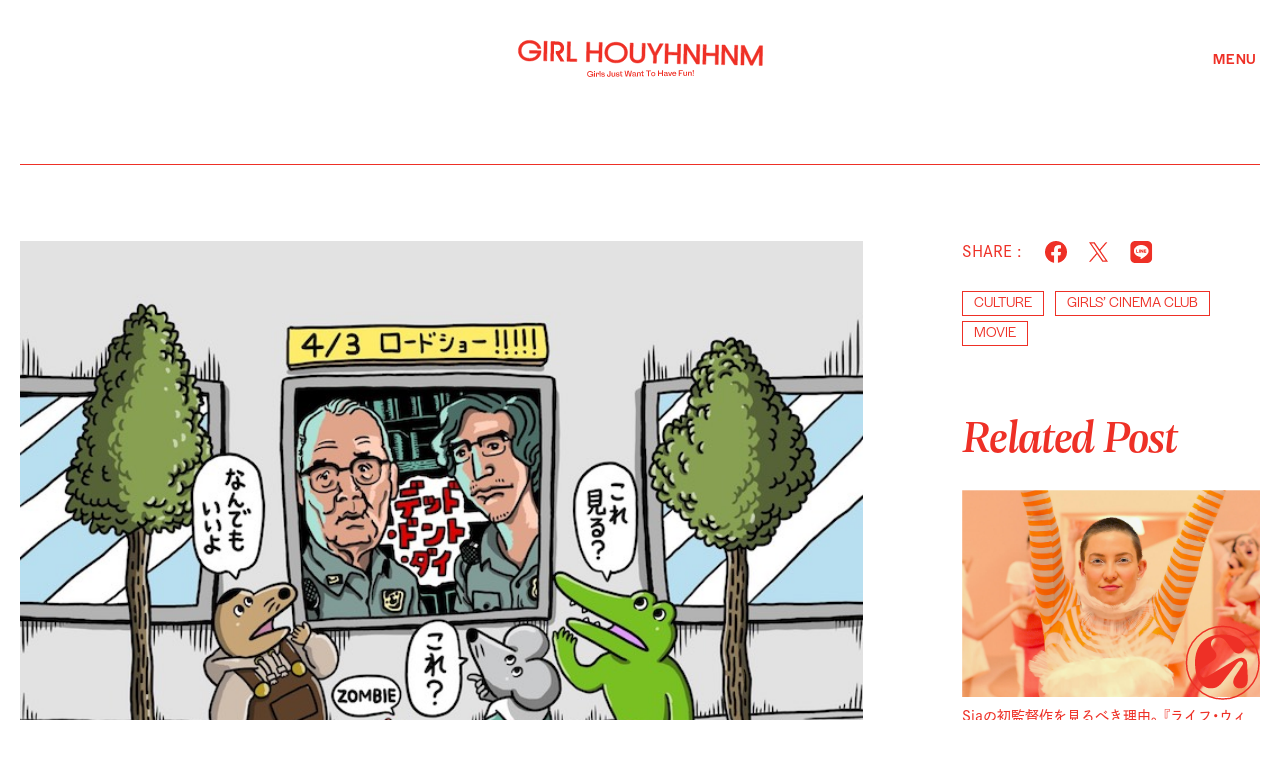

--- FILE ---
content_type: text/html; charset=UTF-8
request_url: https://girl.houyhnhnm.jp/news/19465
body_size: 468650
content:
<!DOCTYPE html>
<html lang="ja">
<head>
	<meta charset="UTF-8">
		<!-- Global site tag (gtag.js) - Google Analytics -->
	<!-- <script async src="https://www.googletagmanager.com/gtag/js?id=UA-88779615-1"></script>
	<script>
	  window.dataLayer = window.dataLayer || [];
	  function gtag(){dataLayer.push(arguments);}
	  gtag('js', new Date());

	  gtag('config', 'UA-88779615-1');
	</script> -->

	<!-- Google Tag Manager -->
	<script>(function(w,d,s,l,i){w[l]=w[l]||[];w[l].push({'gtm.start':
	new Date().getTime(),event:'gtm.js'});var f=d.getElementsByTagName(s)[0],
	j=d.createElement(s),dl=l!='dataLayer'?'&l='+l:'';j.async=true;j.src=
	'https://www.googletagmanager.com/gtm.js?id='+i+dl;f.parentNode.insertBefore(j,f);
	})(window,document,'script','dataLayer','GTM-KMXLCQ2');</script>
	<!-- End Google Tag Manager -->

	<script type="application/javascript" src="//anymind360.com/js/14355/ats.js"></script>

	<title>あのワニがジム・ジャームッシュの最新映画とまさかのコラボ!? | ガールフイナム</title>
	<meta name="viewport" content="width=device-width,initial-scale=1.6,maximum-scale=1.0,user-scalable=yes">
	<meta name="author" content="">
	<meta name="keywords" lang="ja" content="" />
	<meta name="description" lang="ja" content="『100日後に死ぬワニ』をご存知でしょうか？ 漫画家のきくちゆうきさんがツイッターで連載している4コマ漫画なのですが、これがただの漫画ではないんです。2019年12月12日から毎日19時に欠かさず投稿..." />

	<!-- OGP関係 -->
	<meta property="og:image" content="https://girl.houyhnhnm.jp/girl-admin/wp-content/uploads/2020/03/DDD_100wani_FIX.jpg">
	<meta property="og:description" content="『100日後に死ぬワニ』をご存知でしょうか？ 漫画家のきくちゆうきさんがツイッターで連載している4コマ漫画なのですが、これがただの漫画ではないんです。2019年12月12日から毎日19時に欠かさず投稿...">
	<meta property="og:title" content="あのワニがジム・ジャームッシュの最新映画とまさかのコラボ!? | ガールフイナム">
	<meta property="og:site_name" content="">
	<meta property="og:url" content="https://girl.houyhnhnm.jp/news/19465">
	<meta property="og:type" content="article" />
	<meta name="twitter:card" content="summary_large_image" />
	<meta property="fb:app_id" content="243843086038415">
	
	<!-- ICON -->
	<link rel="shortcut icon" type="image/x-icon" href="https://girl.houyhnhnm.jp/assets3/img/favicon.ico" />
	<link rel="apple-touch-icon-precomposed" href="https://girl.houyhnhnm.jp/assets3/img/apple-touch-icon.png" />
	<link rel="apple-touch-icon" sizes="180x180" href="https://girl.houyhnhnm.jp/assets3/img/apple-touch-icon.png" />
	<link rel="shortcut icon" type="image/png" sizes="180x180" href="https://girl.houyhnhnm.jp/assets3/img/favicon.png" />
	<link rel="shortcut icon" type="image/png" sizes="32x32" href="https://girl.houyhnhnm.jp/assets3/img/favicon.png" />
	<link rel="icon" href="https://girl.houyhnhnm.jp/assets3/img/favicon.ico" />
	

	<link rel="canonical" href="https://girl.houyhnhnm.jp/news/19465">

	<!-- yakuhan -->
	<link rel="stylesheet" href="https://cdn.jsdelivr.net/npm/yakuhanjp@4.1.1/dist/css/yakuhanjp.css">
	<!-- adobe fonts -->
	<script>
	(function(d) {
		var config = {
		kitId: 'wts3bwo',
		scriptTimeout: 10000,
		async: true
		},
		h=d.documentElement,t=setTimeout(function(){h.className=h.className.replace(/\bwf-loading\b/g,"")+" wf-inactive";},config.scriptTimeout),tk=d.createElement("script"),f=false,s=d.getElementsByTagName("script")[0],a;h.className+=" wf-loading";tk.src='https://use.typekit.net/'+config.kitId+'.js';tk.async=true;tk.onload=tk.onreadystatechange=function(){a=this.readyState;if(f||a&&a!="complete"&&a!="loaded")return;f=true;clearTimeout(t);try{Typekit.load(config)}catch(e){}};s.parentNode.insertBefore(tk,s)
	})(document);
	</script>

	
	<!-- JS,CSS -->
	<!-- <link rel="stylesheet" href="https://use.typekit.net/meq1lnq.css"> -->
	 
	<link rel="stylesheet" href="/assets3/css/reset.css?update=1740534259">
	<link rel="stylesheet" href="/assets3/css/common.css?update=1741837916">
	<link rel="stylesheet" type="text/css" href="/assets3/slick/slick.css">
	<link rel="stylesheet" type="text/css" href="/assets3/swiper/swiper.min.css">
	<script type="text/javascript" src="https://ajax.googleapis.com/ajax/libs/jquery/1.8.2/jquery.min.js"></script>
	<script src="/assets3/js-min/common.js?update=1740534244"></script>

	<!-- google fonts -->
	<link rel="preconnect" href="https://fonts.googleapis.com">
	<link rel="preconnect" href="https://fonts.gstatic.com" crossorigin>
	<link href="https://fonts.googleapis.com/css2?family=Host+Grotesk:ital,wght@0,300..800;1,300..800&display=swap" rel="stylesheet">

	

	
			<link rel="stylesheet" href="/assets3/css/news_single.css?update=1740534259" >
		<script src="/assets3/js-min/news_single.js?update=1740534244"></script>
	
	<link rel="stylesheet" type="text/css" href="/assets3/css/article_font.css?update=1740534259">


	<script type="application/ld+json">
		{
			"@context": "http://schema.org",
			"@type": "NewsArticle",
			"mainEntityOfPage": {
				"@type": "WebPage",
				"@id": "https://girl.houyhnhnm.jp/news/19465"
			},
			"name": "あのワニがジム・ジャームッシュの最新映画とまさかのコラボ!?",
			"headline": "あのワニがジム・ジャームッシュの最新映画とまさかのコラボ!?",
			"author": {
				"@type": "Organization",
				"name": "GIRL HOUYHNHNM"
			},
			"datePublished": "2020-03-17T10:00:51+00:00",
						"dateModified": "",
						"image": "https://girl.houyhnhnm.jp/girl-admin/wp-content/uploads/2020/03/DDD_100wani_FIX.jpg",
			"articleSection": "NEWS",
			"url": "https://girl.houyhnhnm.jp/news/19465",
			"publisher": {
				"@type": "Organization",
				"name": "GIRL HOUYHNHNM",
				"logo": {
					"@type": "ImageObject",
					"url": "https://girl.houyhnhnm.jp/assets3/img/about/logo_b.png",
					"width": "674",
					"height": "483"
				}
			},
			"description": "『100日後に死ぬワニ』をご存知でしょうか？ 漫画家のきくちゆうきさんがツイッターで連載している4コマ漫画なのですが、これがただの漫画ではないんです。2019年12月12日から毎日19時に欠かさず投稿..."
		}
	</script>
</head>
<body>
	<!-- Google Tag Manager (noscript) -->
<noscript><iframe src="https://www.googletagmanager.com/ns.html?id=GTM-KMXLCQ2"
height="0" width="0" style="display:none;visibility:hidden"></iframe></noscript>
<!-- End Google Tag Manager (noscript) -->


<div id="fb-root"></div>
<script>(function(d, s, id) {
  var js, fjs = d.getElementsByTagName(s)[0];
  if (d.getElementById(id)) return;
  js = d.createElement(s); js.id = id;
  js.src = 'https://connect.facebook.net/ja_JP/sdk.js#xfbml=1&version=v3.0';
  fjs.parentNode.insertBefore(js, fjs);
}(document, 'script', 'facebook-jssdk'));</script>


<nav class="drawer" data-position="right">
    <div class="d_logo_wrapper pc">
        <a class="d_logo-block" href="/">
            <svg class="drawer-logo-main" viewBox="0 0 642 69" fill="none" xmlns="http://www.w3.org/2000/svg">
                <path d="M52.5468 28.2618L30.0212 27.7791L29.8603 34.8586L51.5278 35.3144C51.4473 35.6094 51.3669 35.8776 51.2596 36.1726C50.4819 38.3179 49.4093 40.195 48.0417 41.7503C46.674 43.3056 45.0383 44.6465 43.188 45.7459C41.284 46.8722 39.2192 47.6767 37.0202 48.1594C34.7409 48.6689 32.3274 48.8834 29.8872 48.8566C27.4737 48.803 25.1139 48.4543 22.8881 47.8644C20.6892 47.2744 18.678 46.3895 16.9081 45.2364C15.1383 44.0833 13.6098 42.6889 12.3494 41.0531C11.0891 39.4173 10.1237 37.4865 9.42645 35.2876C8.75605 33.1155 8.43425 30.6484 8.48789 27.9936C8.54152 25.3389 8.97058 22.9522 9.72143 20.8069C10.4991 18.6348 11.5449 16.7577 12.8857 15.1755C14.1997 13.5934 15.8087 12.2526 17.6322 11.2068C19.4289 10.1609 21.4937 9.35644 23.7463 8.82012C25.972 8.2838 28.3586 8.04245 30.8525 8.09608C32.9978 8.14972 35.009 8.39106 36.8593 8.84694C38.8169 9.32963 40.5331 9.9464 42.1421 10.7241C43.7779 11.5285 45.2528 12.5207 46.54 13.6738C47.8271 14.8269 48.9534 16.1677 49.8652 17.6963C50.7233 19.0907 51.3669 20.6997 51.8496 22.4427L59.8676 22.6036C59.7603 22.0405 59.653 21.4773 59.519 20.941C58.8754 18.4203 57.91 16.1141 56.6228 14.1029C55.3625 12.1185 53.8071 10.2682 52.0105 8.65922C50.2138 7.02344 48.2026 5.65582 46.0305 4.55636C43.8584 3.4569 41.4985 2.59878 38.9778 2.00883C33.9364 0.8021 28.1709 0.668019 23.1831 1.66022C20.6624 2.16972 18.3026 2.92057 16.1305 3.91277C13.9584 4.90497 11.8935 6.21896 10.07 7.74747C8.21972 9.30281 6.63757 11.0995 5.3504 13.0302C4.03641 15.0146 2.99058 17.2672 2.23973 19.7611C1.48888 22.255 1.08664 24.9366 1.00619 27.7523C0.952556 30.568 1.24753 33.2496 1.89112 35.7971C2.53471 38.3447 3.50009 40.6777 4.70681 42.6889C5.91354 44.7001 7.44206 46.5504 9.21192 48.1862C10.9818 49.822 12.9662 51.1896 15.1115 52.2891C17.2568 53.3885 19.5898 54.2466 22.0837 54.8366C24.5507 55.4534 27.2055 55.7751 29.914 55.8288H30.4771L30.5844 55.6947C33.1051 55.6947 35.5722 55.4802 37.932 55.0243C40.4795 54.5148 42.893 53.7639 45.0919 52.7717C47.3444 51.7527 49.3557 50.5192 51.206 48.9639C53.0295 47.4353 54.6384 45.6655 56.0061 43.6811C57.3737 41.6699 58.4463 39.3905 59.1972 36.9234C59.948 34.4295 60.3503 31.7479 60.4307 28.9322C60.4307 28.7445 60.4307 28.5568 60.4307 28.3691L52.6272 28.2082L52.5468 28.2618Z" fill="#EE3026" stroke="#EE3026" stroke-width="1.13608" stroke-miterlimit="10"/>
                <path d="M68.4164 3.31772L67.3008 55.2754L75.2365 55.4458L76.3521 3.48811L68.4164 3.31772Z" fill="#EE3026" stroke="#EE3026" stroke-width="1.13608" stroke-miterlimit="10"/>
                <path d="M137.475 4.79762L129.564 4.63672L128.438 56.5796L154.101 57.1427L154.235 50.4387L136.509 50.0632L137.475 4.79762Z" fill="#EE3026" stroke="#EE3026" stroke-width="1.13608" stroke-miterlimit="10"/>
                <path d="M212.264 28.6368L187.781 28.1004L188.264 5.86988L180.326 5.70898L179.227 57.6786L187.164 57.8395L187.647 34.8849L212.103 35.3944L211.62 58.349L219.558 58.5367L220.657 6.5671L212.747 6.4062L212.264 28.6368Z" fill="#EE3026" stroke="#EE3026" stroke-width="1.13608" stroke-miterlimit="10"/>
                <path d="M283.034 19.0638C281.773 17.0794 280.245 15.2559 278.448 13.6202C276.651 11.9844 274.64 10.6168 272.468 9.51729C270.296 8.41783 267.936 7.55972 265.415 6.96976C260.374 5.76304 254.635 5.62896 249.621 6.62115C247.1 7.13066 244.74 7.88151 242.568 8.87371C240.369 9.8659 238.358 11.1799 236.508 12.7084C234.657 14.2637 233.075 16.0336 231.788 17.9912C230.474 19.9756 229.428 22.2281 228.677 24.722C227.926 27.2159 227.524 29.8975 227.444 32.7132C227.39 35.5289 227.685 38.2105 228.329 40.7313C228.972 43.2788 229.911 45.585 231.144 47.623C232.351 49.6342 233.853 51.4577 235.649 53.0935C237.419 54.7293 239.404 56.0969 241.522 57.1964C243.641 58.2958 246 59.1539 248.468 59.7439C250.935 60.3607 253.589 60.6824 256.298 60.7361H256.834L256.941 60.602C259.489 60.602 261.956 60.3875 264.343 59.9316C266.89 59.4221 269.304 58.6712 271.503 57.679C273.755 56.66 275.766 55.4265 277.617 53.8712C279.44 52.3426 281.049 50.5728 282.417 48.5884C283.784 46.5772 284.857 44.3246 285.581 41.8575C286.332 39.3636 286.734 36.682 286.815 33.8663C286.868 31.0506 286.573 28.369 285.93 25.8483C285.286 23.3276 284.321 21.0482 283.034 19.0102V19.0638ZM279.145 33.8663C279.092 36.4675 278.662 38.9346 277.858 41.1603C277.08 43.3324 276.008 45.2096 274.64 46.7917C273.272 48.347 271.637 49.7147 269.76 50.8141C267.856 51.9404 265.764 52.7717 263.538 53.2544C261.232 53.7639 258.845 54.0052 256.378 53.9516C253.965 53.898 251.578 53.5494 249.352 52.9594C247.154 52.3695 245.142 51.4845 243.346 50.3314C241.576 49.1783 240.02 47.7571 238.76 46.1213C237.5 44.4855 236.508 42.5279 235.837 40.329C235.167 38.1301 234.845 35.663 234.899 32.9814C234.952 30.3534 235.381 27.9132 236.159 25.7679C236.937 23.5958 238.009 21.6918 239.323 20.1097C240.664 18.5275 242.273 17.1599 244.096 16.1141C245.92 15.0414 247.985 14.2369 250.237 13.7006C252.463 13.1643 254.877 12.9229 257.37 12.9766C259.516 13.0302 261.554 13.2716 263.404 13.7274C265.362 14.2101 267.105 14.8269 268.714 15.6314C270.349 16.4359 271.824 17.4549 273.138 18.608C274.426 19.7611 275.552 21.1287 276.49 22.6572C277.402 24.1589 278.099 25.8751 278.582 27.7791C279.065 29.683 279.279 31.7479 279.226 33.9468L279.145 33.8663Z" fill="#EE3026" stroke="#EE3026" stroke-width="1.13608" stroke-miterlimit="10"/>
                <path d="M324.784 41.5096C324.703 45.8002 323.577 48.9913 321.458 51.0026C319.34 52.9869 316.417 53.9791 312.743 53.8987C309.016 53.8182 306.093 52.7188 304.082 50.6271C302.07 48.5355 301.078 45.2907 301.185 41.0001L301.883 8.31129L293.945 8.15039L293.248 40.7856C293.167 45.103 293.945 48.8036 295.608 51.807C297.27 54.8373 299.63 57.1434 302.58 58.6451C305.503 60.1469 308.855 60.9513 312.529 61.0318C316.202 61.1122 319.581 60.4418 322.558 59.0742C325.588 57.6798 328.028 55.4808 329.852 52.5311C331.675 49.6081 332.641 45.9343 332.721 41.6169L333.418 8.98169L325.481 8.82079L324.784 41.5096Z" fill="#EE3026" stroke="#EE3026" stroke-width="1.13608" stroke-miterlimit="10"/>
                <path d="M359.111 34.3487L347.553 9.30242L338.73 9.08789L355.035 41.8036L354.606 61.4061L362.543 61.5939L362.945 41.9913L380.564 9.99964L371.741 9.81193L359.111 34.3487Z" fill="#EE3026" stroke="#EE3026" stroke-width="1.13608" stroke-miterlimit="10"/>
                <path d="M417.862 33.0352L393.379 32.4989L393.861 10.2683L385.924 10.1074L384.824 62.0771L392.762 62.238L393.244 39.2834L417.728 39.7929L417.218 62.7475L425.156 62.9352L426.255 10.9655L418.344 10.8046L417.862 33.0352Z" fill="#EE3026" stroke="#EE3026" stroke-width="1.13608" stroke-miterlimit="10"/>
                <path d="M467.607 50.5193L442.856 11.2605L435.24 11.0996L434.141 63.1229L442.051 63.2838L442.883 24.5077L467.446 63.5251L467.634 63.8469L475.25 64.0078L476.376 11.9845L468.438 11.7968L467.607 50.5193Z" fill="#EE3026" stroke="#EE3026" stroke-width="1.13608" stroke-miterlimit="10"/>
                <path d="M517.272 35.1543L492.789 34.6448L493.271 12.4143L485.334 12.2266L484.234 64.1962L492.172 64.3571L492.655 41.4025L517.138 41.9388L516.628 64.8934L524.566 65.0543L525.665 13.1115L517.755 12.9238L517.272 35.1543Z" fill="#EE3026" stroke="#EE3026" stroke-width="1.13608" stroke-miterlimit="10"/>
                <path d="M567.013 52.6384L542.289 13.3796L534.646 13.2188L533.547 65.242L541.458 65.4297L542.289 26.6268L566.852 65.6711L567.04 65.9661L574.656 66.127L575.782 14.1037L567.845 13.9428L567.013 52.6384Z" fill="#EE3026" stroke="#EE3026" stroke-width="1.13608" stroke-miterlimit="10"/>
                <path d="M632.795 15.3374L612.254 55.8565L593.429 14.4793L585.169 14.3184L584.043 66.3416L592.034 66.5025L592.812 31.0784L609.223 66.878L614.774 66.9852L632.661 32.017L631.91 67.3607L639.901 67.5215L641 15.4983L632.795 15.3374Z" fill="#EE3026" stroke="#EE3026" stroke-width="1.16379" stroke-miterlimit="10"/>
                <path d="M109.855 37.0571C112.51 36.3331 114.843 34.8314 116.801 32.552C119.402 29.5218 120.769 25.848 120.85 21.6378C120.903 18.7953 120.34 16.0601 119.134 13.4857C117.927 10.8846 116.211 8.7661 114.038 7.18394C112.43 6.00403 110.633 5.14592 108.648 4.6096C106.744 4.10009 104.251 3.80511 101.22 3.75148L86.1497 3.42969L85.0234 56.2574L93.551 56.4452L93.9264 39.0951L94.2482 24.0513L94.5163 12.2522L99.7187 12.3595C103.822 12.4399 105.645 12.7617 106.476 13.003C107.549 13.3248 108.434 13.8075 109.158 14.5047C110.097 15.3897 110.794 16.4087 111.25 17.5886C111.705 18.7685 111.947 20.1093 111.92 21.5842C111.866 23.9172 111.062 25.7407 109.48 27.162C107.844 28.61 105.779 29.3072 103.178 29.2536L98.8069 29.1463L98.6728 35.1263L111.411 56.8474L121.601 57.0619L109.855 37.1107V37.0571Z" fill="#EE3026"/>
            </svg>
            <svg class="drawer-logo-catch" viewBox="0 0 281 17" fill="none" xmlns="http://www.w3.org/2000/svg">
                <path d="M16.052 9.65954L16.1324 16.6049H14.443L14.0676 14.111C12.9145 15.9345 10.9837 16.8463 8.2485 16.8731C7.33676 16.8731 6.47862 16.7926 5.67414 16.6049C4.86965 16.4172 4.14562 16.1222 3.47522 15.72C2.83163 15.3177 2.24168 14.8351 1.75899 14.2719C1.2763 13.7088 0.900876 13.0384 0.632715 12.2875C0.364553 11.5367 0.230469 10.7054 0.230469 9.82044C0.230469 9.06959 0.310928 8.37237 0.471824 7.70196C0.659537 7.03156 0.900879 6.4416 1.22267 5.93209C1.54447 5.39577 1.9467 4.9399 2.42939 4.51084C2.91208 4.08178 3.4216 3.75999 4.01155 3.46501C4.60151 3.19685 5.24509 2.98232 5.91549 2.82142C6.61271 2.66053 7.33674 2.58008 8.08759 2.58008C9.40158 2.58008 10.6083 2.76779 11.6541 3.14322C12.7268 3.54546 13.6385 4.1086 14.3626 4.91308C15.1134 5.71757 15.6229 6.65613 15.8911 7.75559H13.4508C13.2095 7.08519 12.8341 6.46842 12.3245 5.98573C11.815 5.50304 11.1983 5.12761 10.4742 4.91308C9.77701 4.67174 8.97253 4.56448 8.11441 4.56448C7.47083 4.56448 6.85406 4.64492 6.31774 4.779C5.7546 4.91308 5.2451 5.12761 4.78922 5.42259C4.33335 5.71757 3.9311 6.06618 3.60931 6.46842C3.28751 6.87066 3.01935 7.35335 2.85846 7.91649C2.67074 8.47963 2.5903 9.0964 2.5903 9.7668C2.5903 10.4372 2.69757 11.054 2.88528 11.6171C3.07299 12.1803 3.34114 12.6629 3.66293 13.0652C3.98472 13.4674 4.38698 13.7892 4.86967 14.0842C5.35236 14.3524 5.86187 14.5669 6.42501 14.701C6.98814 14.8351 7.60492 14.8887 8.2485 14.8887C8.89209 14.8887 9.50886 14.8082 10.072 14.6742C10.6351 14.5401 11.1446 14.3255 11.6005 14.0574C12.0564 13.7624 12.4586 13.4138 12.8072 12.9579C13.129 12.502 13.3972 11.9925 13.5581 11.4026L9.24069 11.4562V9.7668L15.9984 9.68635L16.052 9.65954Z" fill="#EE3026"/>
                <path d="M18.2227 2.44531H21.0652V4.85876H18.2227V2.44531ZM18.4908 6.76271H20.9043L21.0115 16.5506H18.5981L18.4908 6.76271Z" fill="#EE3026"/>
                <path d="M28.5727 6.4677C28.9481 6.4677 29.2967 6.49451 29.6185 6.57496C29.9135 6.65541 30.2085 6.78949 30.4498 6.9772C30.6912 7.16492 30.9057 7.43307 31.0666 7.72805C31.2275 8.02303 31.3615 8.42527 31.442 8.88115C31.5224 9.33702 31.5761 9.84653 31.5761 10.4365V10.8655H29.2967V10.4365C29.2967 10.0342 29.2699 9.71244 29.2163 9.44428C29.1626 9.17612 29.109 8.96159 29.0286 8.77388C28.9481 8.61298 28.8408 8.4789 28.7336 8.39845C28.5995 8.31801 28.4654 8.23756 28.3582 8.21074C28.2241 8.21074 28.0632 8.15711 27.9023 8.15711C27.6877 8.15711 27.5 8.18393 27.3391 8.23756C27.1782 8.29119 26.9905 8.39846 26.8296 8.55936C26.6419 8.72025 26.481 8.9616 26.3738 9.22976C26.2665 9.49792 26.1592 9.87334 26.0788 10.356C25.9983 10.8387 25.9715 11.4019 25.9715 12.0454L26.0252 16.4433H23.6385L23.5312 6.65541H25.5425L25.8911 8.39845C26.186 7.75487 26.5883 7.24536 27.0442 6.92357C27.5268 6.57496 28.0632 6.41406 28.6531 6.41406L28.5727 6.4677Z" fill="#EE3026"/>
                <path d="M33 2.49805H35.4135L35.5475 16.4156H33.1341L33 2.49805Z" fill="#EE3026"/>
                <path d="M42.3042 16.5499C41.9824 16.5499 41.6606 16.5499 41.3656 16.5231C41.0707 16.5231 40.7489 16.4694 40.4271 16.389C40.1053 16.3085 39.7835 16.2281 39.5153 16.1208C39.2204 16.0135 38.9522 15.8795 38.7109 15.7186C38.4427 15.5577 38.2282 15.3431 38.0405 15.1286C37.8527 14.9141 37.6918 14.6459 37.5578 14.351C37.4237 14.056 37.37 13.7342 37.3164 13.3588H39.7567C39.7567 13.5733 39.7835 13.7878 39.8639 13.9755C39.9444 14.1632 40.0785 14.3241 40.2126 14.4314C40.3734 14.5655 40.5343 14.6459 40.7489 14.7264C40.9634 14.8068 41.1779 14.8605 41.4193 14.8873C41.6606 14.9141 41.9288 14.9409 42.1969 14.9409C42.5455 14.9409 42.8405 14.9141 43.1087 14.8605C43.3769 14.8068 43.6182 14.7264 43.8327 14.6191C44.0473 14.5118 44.2082 14.351 44.3154 14.1632C44.4227 13.9755 44.4763 13.761 44.4763 13.4928C44.4763 13.3319 44.4495 13.171 44.369 13.037C44.2886 12.9029 44.2082 12.7956 44.0741 12.6884C43.94 12.6079 43.8059 12.5275 43.6718 12.4738C43.5378 12.4202 43.35 12.3666 43.0819 12.3129C42.8405 12.2593 42.626 12.2325 42.4383 12.2057C42.2506 12.2057 42.0092 12.1788 41.6874 12.1252C40.8025 12.0448 40.1857 11.9643 39.7835 11.8839C38.8449 11.6693 38.2282 11.2671 37.8795 10.6771C37.665 10.3017 37.5309 9.84584 37.5309 9.30952C37.5309 8.90727 37.5846 8.53185 37.7455 8.21006C37.8796 7.88826 38.0941 7.59329 38.3622 7.35194C38.6304 7.1106 38.9522 6.92288 39.3008 6.76199C39.6762 6.60109 40.0785 6.49382 40.5075 6.41338C40.9366 6.33293 41.4193 6.30611 41.902 6.2793C42.2774 6.2793 42.626 6.2793 42.9478 6.33293C43.2696 6.38656 43.6182 6.44019 43.94 6.52064C44.2618 6.60109 44.5836 6.73517 44.8517 6.86925C45.1199 7.03015 45.3881 7.21786 45.6026 7.40557C45.8171 7.6201 46.0048 7.86145 46.1389 8.15642C46.2998 8.4514 46.3803 8.80001 46.4339 9.17544H44.0204C44.0204 8.96091 43.94 8.71956 43.8327 8.53185C43.7255 8.34413 43.5377 8.18324 43.35 8.07598C43.1355 7.96871 42.921 7.86145 42.6528 7.80782C42.3846 7.75418 42.1165 7.72736 41.8483 7.72736C41.5534 7.72736 41.2852 7.75418 41.0438 7.80782C40.8025 7.86145 40.5612 7.9419 40.3734 8.04916C40.1857 8.15642 40.0248 8.29051 39.9176 8.47822C39.8103 8.66594 39.7567 8.88046 39.7567 9.1218C39.7567 9.2827 39.7835 9.41679 39.8639 9.52405C39.9176 9.63131 40.0248 9.73858 40.1321 9.81903C40.2394 9.89948 40.4003 9.95311 40.5343 10.0067C40.6952 10.0604 40.8561 10.114 41.0707 10.1408C41.2852 10.1676 41.4729 10.2213 41.6874 10.2481C41.902 10.2749 42.1165 10.3017 42.3578 10.3285C42.5455 10.3285 42.6528 10.3285 42.7333 10.3553C43.0551 10.3822 43.3232 10.4358 43.5646 10.4626C43.7791 10.4894 44.0472 10.5431 44.369 10.6235C44.664 10.704 44.9322 10.7844 45.1199 10.8649C45.3344 10.9453 45.549 11.0794 45.7635 11.2135C46.0048 11.3475 46.1925 11.5353 46.2998 11.723C46.4339 11.9107 46.5412 12.152 46.6484 12.4202C46.7557 12.6883 46.7825 13.0101 46.7825 13.3319C46.7825 13.6805 46.7289 14.0292 46.6216 14.3241C46.5143 14.6191 46.3534 14.8873 46.1657 15.1286C45.978 15.3431 45.7367 15.5577 45.4685 15.7186C45.2003 15.8795 44.9054 16.0135 44.5568 16.1208C44.2081 16.2281 43.8595 16.3085 43.4841 16.3622C43.1087 16.4158 42.7064 16.4426 42.3042 16.4694V16.5499Z" fill="#EE3026"/>
                <path d="M57.1081 16.3903C56.545 16.3903 56.0355 16.3635 55.5796 16.283C55.1237 16.2026 54.6947 16.0685 54.2656 15.854C53.8634 15.6394 53.488 15.3713 53.2198 15.0227C52.9516 14.6741 52.7103 14.245 52.5494 13.7355C52.3885 13.226 52.2813 12.6092 52.2813 11.912C52.2813 11.617 52.2812 11.2952 52.3349 10.9198H54.9629C54.9092 11.2952 54.8824 11.6438 54.8824 11.9656C54.8824 12.341 54.9361 12.6628 54.9897 12.9578C55.0701 13.2528 55.1774 13.4941 55.3115 13.6819C55.4455 13.8696 55.6064 14.0036 55.7942 14.1109C55.9819 14.2182 56.1964 14.2986 56.4109 14.3523C56.6255 14.4059 56.84 14.4327 57.1081 14.4059C57.3763 14.3791 57.5908 14.3791 57.8054 14.3254C58.0199 14.2718 58.2076 14.1914 58.3953 14.0573C58.583 13.95 58.7439 13.7891 58.878 13.6014C59.0121 13.4137 59.0925 13.1723 59.173 12.8774C59.2534 12.5824 59.2803 12.2606 59.2803 11.8584L59.173 2.17773H61.7742L61.8814 12.0997C61.8814 12.7165 61.801 13.2796 61.6401 13.7623C61.4792 14.245 61.2646 14.6472 60.9697 14.9422C60.7015 15.264 60.3529 15.5053 59.9238 15.7199C59.5216 15.9344 59.0925 16.0685 58.6367 16.1758C58.1808 16.2562 57.6713 16.3098 57.1081 16.3098V16.3903Z" fill="#EE3026"/>
                <path d="M73.9741 6.19922L74.0814 16.0139H72.1238L71.8556 14.4318C71.5607 15.0217 71.1048 15.4508 70.5148 15.7726C69.9249 16.0944 69.2277 16.2553 68.3964 16.2553C67.5919 16.2553 66.8947 16.148 66.2779 15.8798C65.6879 15.6385 65.2052 15.2363 64.8834 14.7267C64.5617 14.2172 64.374 13.6005 64.374 12.8764L64.3203 6.27967H66.6801L66.7338 12.3937C66.7338 12.7692 66.8142 13.091 66.9215 13.3591C67.0556 13.6273 67.2165 13.8418 67.431 14.0027C67.6455 14.1636 67.9137 14.2709 68.1818 14.3513C68.45 14.4318 68.745 14.4586 69.0668 14.4586C69.4422 14.4586 69.764 14.405 70.0858 14.2977C70.4076 14.1904 70.6757 14.0563 70.9171 13.8418C71.1584 13.6273 71.3461 13.3591 71.4802 13.0373C71.6143 12.6887 71.6947 12.2865 71.6947 11.8574L71.6411 6.19922H73.9473H73.9741Z" fill="#EE3026"/>
                <path d="M80.8396 16.1751C80.5178 16.1751 80.196 16.1751 79.901 16.1483C79.606 16.1483 79.2843 16.0947 78.9625 16.0142C78.6407 15.9338 78.3189 15.8533 78.0507 15.7461C77.7558 15.6388 77.4876 15.5047 77.2462 15.3438C76.9781 15.1829 76.7635 14.9684 76.5758 14.7539C76.3881 14.5393 76.2272 14.2712 76.0931 13.9762C75.9591 13.6812 75.9054 13.3594 75.8518 12.984H78.2921C78.2921 13.1985 78.3189 13.4131 78.3993 13.6008C78.4798 13.7885 78.6139 13.9494 78.7479 14.0566C78.9088 14.1907 79.0697 14.2712 79.2843 14.3516C79.4988 14.4321 79.7133 14.4857 79.9547 14.5125C80.196 14.5393 80.4642 14.5661 80.7323 14.5661C81.0809 14.5661 81.3759 14.5393 81.6441 14.4857C81.9122 14.4321 82.1536 14.3516 82.3681 14.2444C82.5827 14.1371 82.7436 13.9762 82.8508 13.7885C82.9581 13.6008 83.0117 13.3862 83.0117 13.1181C83.0117 12.9572 82.9849 12.7963 82.9044 12.6622C82.824 12.5281 82.7435 12.4209 82.6095 12.3136C82.4754 12.2331 82.3413 12.1527 82.1804 12.0991C82.0463 12.0454 81.8586 11.9918 81.5905 11.9382C81.3491 11.8845 81.1346 11.8577 80.9469 11.8309C80.7592 11.8309 80.5178 11.8041 80.196 11.7505C79.3111 11.67 78.6943 11.5896 78.2921 11.5091C77.3535 11.2946 76.7367 10.8923 76.3881 10.3024C76.1736 9.92695 76.0395 9.47108 76.0395 8.93476C76.0395 8.53252 76.0932 8.15709 76.2541 7.8353C76.3881 7.51351 76.6027 7.21853 76.8708 6.97718C77.139 6.73584 77.4608 6.54812 77.8094 6.38723C78.158 6.22633 78.5871 6.11907 79.0161 6.03862C79.4452 5.95817 79.9278 5.93136 80.4105 5.90454C80.786 5.90454 81.1346 5.90454 81.4564 5.95817C81.7782 6.0118 82.1268 6.06543 82.4486 6.14588C82.7704 6.22633 83.0921 6.36041 83.3603 6.49449C83.6285 6.65539 83.8966 6.84311 84.1112 7.03082C84.3257 7.24535 84.5134 7.48669 84.6475 7.78167C84.8084 8.07664 84.8888 8.42526 84.9425 8.80068H82.529C82.529 8.58615 82.4486 8.3448 82.3413 8.15709C82.234 7.96938 82.0463 7.80849 81.8586 7.70122C81.6441 7.59396 81.4295 7.48669 81.1614 7.43306C80.8932 7.37943 80.6251 7.35261 80.3569 7.35261C80.0619 7.35261 79.7938 7.37943 79.5524 7.43306C79.3111 7.48669 79.0697 7.56714 78.882 7.6744C78.6943 7.78167 78.5334 7.91575 78.4262 8.10346C78.3189 8.29118 78.2653 8.5057 78.2653 8.74705C78.2653 8.90795 78.2921 9.04203 78.3725 9.14929C78.4261 9.25656 78.5334 9.36381 78.6407 9.44426C78.748 9.52471 78.9088 9.57834 79.0429 9.63198C79.2038 9.68561 79.3647 9.73925 79.5792 9.76606C79.7938 9.79288 79.9815 9.8465 80.196 9.87332C80.4105 9.87332 80.6251 9.92696 80.8664 9.95378C81.0541 9.95378 81.1614 9.95377 81.2418 9.98059C81.5636 10.0074 81.8318 10.061 82.0463 10.0879C82.2609 10.1147 82.529 10.1683 82.8508 10.2488C83.1458 10.3292 83.414 10.4097 83.6285 10.4901C83.843 10.5705 84.0575 10.7046 84.2721 10.8387C84.5134 10.9728 84.7011 11.1605 84.8084 11.3482C84.9425 11.5359 85.0497 11.7773 85.157 12.0454C85.2643 12.3136 85.2911 12.6354 85.2911 12.9572C85.2911 13.3058 85.2374 13.6544 85.1302 13.9494C85.0229 14.2444 84.862 14.5125 84.6743 14.7539C84.4866 14.9684 84.2452 15.1829 83.9771 15.3438C83.7089 15.5047 83.4139 15.6388 83.0653 15.7461C82.7167 15.8533 82.3681 15.9338 81.9927 15.9874C81.6173 16.041 81.215 16.0678 80.8128 16.0947L80.8396 16.1751Z" fill="#EE3026"/>
                <path d="M91.0038 16.0416C90.0385 16.0416 89.2876 15.8271 88.7245 15.3444C88.1613 14.8885 87.8932 14.1913 87.8663 13.3064L87.8127 7.59454H85.6406V6.09283H87.92L88.4831 2.47266H90.1994L90.2262 6.0392H93.1223V7.5409H90.2262L90.2798 12.6896C90.2798 13.2259 90.4139 13.6013 90.6552 13.8695C90.8966 14.1377 91.272 14.2717 91.7279 14.2449C92.1569 14.2449 92.6396 14.1377 93.1759 13.8963V15.693C92.4251 15.9075 91.7011 16.0416 91.0307 16.0416H91.0038Z" fill="#EE3026"/>
                <path d="M98.4609 1.82886H101.062L103.771 13.7889H103.878L106.264 1.74841H109.965L112.7 13.7084H112.808L115.301 1.66797H117.903L114.792 15.6124H111.038L108.222 3.73281H108.142L105.648 15.6928H101.893L98.4877 1.80205L98.4609 1.82886Z" fill="#EE3026"/>
                <path d="M129.458 13.949C129.673 13.949 129.941 13.8954 130.209 13.7881V15.4775C129.619 15.5848 129.11 15.6653 128.681 15.6653C128.278 15.6653 127.957 15.6384 127.688 15.5312C127.42 15.4507 127.179 15.2898 127.018 15.1021C126.83 14.9144 126.723 14.6731 126.616 14.4317C126.535 14.1636 126.455 13.8686 126.401 13.4663C126.079 14.1904 125.57 14.7267 124.926 15.1289C124.283 15.5312 123.478 15.7457 122.567 15.7457C122.191 15.7457 121.843 15.7457 121.494 15.6653C121.145 15.6116 120.823 15.5044 120.529 15.3703C120.234 15.2362 119.965 15.0753 119.751 14.8608C119.536 14.6462 119.349 14.4049 119.215 14.0831C119.08 13.7613 119.027 13.4127 119 13.0373C119 11.9915 119.429 11.1602 120.314 10.5702C121.199 9.98025 122.486 9.60482 124.176 9.44392C124.765 9.39029 125.382 9.36348 126.053 9.36348V8.69307C126.053 8.45173 125.999 8.26402 125.892 8.0763C125.784 7.88859 125.677 7.72769 125.516 7.62043C125.355 7.48635 125.195 7.37908 124.98 7.29863C124.765 7.21819 124.578 7.13774 124.336 7.11092C124.095 7.08411 123.881 7.05729 123.639 7.05729C123.317 7.05729 122.996 7.11092 122.701 7.16455C122.406 7.245 122.164 7.35226 121.923 7.48635C121.682 7.62043 121.521 7.80814 121.387 8.04949C121.253 8.29083 121.199 8.559 121.199 8.85397H119.027C119.241 6.65505 120.797 5.52877 123.72 5.50195C124.068 5.50195 124.39 5.50195 124.685 5.52877C124.98 5.52877 125.302 5.60922 125.597 5.66285C125.892 5.7433 126.187 5.82375 126.455 5.93101C126.723 6.03828 126.964 6.19917 127.179 6.38688C127.393 6.5746 127.581 6.78913 127.742 7.00366C127.903 7.21819 128.01 7.51316 128.117 7.83496C128.198 8.15675 128.252 8.53218 128.252 8.90761V12.3937C128.278 12.8764 128.386 13.2518 128.547 13.4932C128.707 13.7345 128.976 13.8954 129.351 13.8686H129.405L129.458 13.949ZM124.417 14.1367C124.739 14.0027 125.007 13.815 125.221 13.5736C125.436 13.3323 125.624 13.0641 125.784 12.7423C125.945 12.4205 126.053 12.0719 126.106 11.6965C126.16 11.321 126.187 10.9456 126.187 10.5166C125.516 10.5166 124.926 10.5166 124.39 10.6238C123.371 10.7043 122.593 10.9456 122.084 11.3211C121.548 11.6965 121.306 12.206 121.306 12.8496C121.306 13.3591 121.494 13.7345 121.869 14.0027C122.245 14.2708 122.727 14.3781 123.344 14.3781C123.746 14.3781 124.095 14.2976 124.417 14.1636V14.1367Z" fill="#EE3026"/>
                <path d="M137.101 5.39453C138.335 5.39453 139.327 5.66269 140.051 6.25265C140.775 6.8426 141.151 7.6739 141.151 8.74655L141.204 15.3701H138.791L138.737 9.36332C138.737 9.04152 138.684 8.77336 138.603 8.53201C138.523 8.29067 138.415 8.07614 138.255 7.91525C138.12 7.75435 137.96 7.62027 137.745 7.513C137.557 7.40574 137.343 7.32529 137.128 7.27166C136.914 7.21802 136.672 7.19121 136.431 7.21803C136.056 7.21803 135.707 7.27166 135.385 7.37892C135.063 7.48619 134.795 7.64709 134.554 7.8348C134.313 8.02251 134.125 8.29067 133.991 8.63928C133.857 8.98789 133.776 9.36332 133.803 9.8192L133.857 15.5042H131.443L131.336 5.71632H133.454L133.642 7.37892C133.964 6.76215 134.393 6.27946 134.983 5.95767C135.573 5.63587 136.27 5.47498 137.101 5.44816H137.075L137.101 5.39453Z" fill="#EE3026"/>
                <path d="M147.426 15.4772C146.46 15.4772 145.709 15.2626 145.146 14.8068C144.583 14.3509 144.315 13.6537 144.288 12.7419L144.235 7.03009H142.062V5.52838H144.342L144.905 1.9082H146.621L146.648 5.47475H149.544V6.97645H146.648L146.702 12.1251C146.702 12.6615 146.836 13.0369 147.077 13.3051C147.318 13.5732 147.694 13.7073 148.15 13.6805C148.579 13.6805 149.062 13.5732 149.598 13.3319V15.1286C148.847 15.3431 148.123 15.4772 147.453 15.4772H147.426Z" fill="#EE3026"/>
                <path d="M167.859 3.14207L162.522 3.1957L162.629 15.1289H160.162L160.055 3.22252L154.719 3.27615V1.26494L167.832 1.13086V3.14207H167.859Z" fill="#EE3026"/>
                <path d="M174.081 15.2097C173.25 15.2097 172.499 15.1024 171.802 14.8879C171.105 14.6733 170.515 14.3247 170.032 13.8957C169.549 13.4666 169.174 12.9303 168.906 12.2867C168.637 11.6431 168.503 10.9191 168.477 10.1414C168.477 9.52464 168.557 8.93468 168.718 8.39836C168.879 7.86204 169.12 7.40616 169.442 6.97711C169.764 6.57487 170.139 6.22625 170.595 5.93127C171.051 5.6363 171.56 5.39495 172.124 5.26087C172.714 5.09997 173.33 5.01953 173.974 5.01953C175.1 5.01953 176.066 5.20724 176.924 5.58267C177.782 5.95809 178.398 6.54805 178.881 7.32571C179.337 8.10338 179.578 8.98831 179.578 10.0341C179.578 10.8118 179.471 11.509 179.203 12.1526C178.962 12.7962 178.586 13.3325 178.104 13.7884C177.621 14.2443 177.058 14.5661 176.361 14.8074C175.663 15.0488 174.912 15.1828 174.081 15.1828H174.027L174.081 15.2097ZM174.054 13.4666C175.073 13.4666 175.851 13.1448 176.414 12.528C176.977 11.9113 177.245 11.1068 177.245 10.0878C177.245 9.06876 176.95 8.26428 176.361 7.67433C175.771 7.08437 174.993 6.78939 173.974 6.78939C172.982 6.78939 172.204 7.11118 171.641 7.72796C171.078 8.34473 170.81 9.14921 170.81 10.1682C170.81 11.1872 171.105 12.0185 171.668 12.6085C172.231 13.1984 173.008 13.4934 174.001 13.4934L174.054 13.4666Z" fill="#EE3026"/>
                <path d="M199.609 0.808594L199.743 14.753H197.25L197.196 8.7998L188.883 8.88025L188.937 14.8602H186.443L186.309 0.942677H188.803L188.856 6.86904L197.169 6.78859L197.115 0.83541H199.609V0.808594Z" fill="#EE3026"/>
                <path d="M212.478 13.1175C212.693 13.1175 212.961 13.0639 213.229 12.9566V14.646C212.639 14.7533 212.13 14.8338 211.727 14.8338C211.325 14.8338 211.003 14.8069 210.735 14.6997C210.467 14.6192 210.226 14.4583 210.065 14.2706C209.877 14.0829 209.77 13.8416 209.663 13.6002C209.582 13.3321 209.502 13.0371 209.448 12.6348C209.126 13.3589 208.617 13.8952 207.973 14.2974C207.33 14.6997 206.525 14.8874 205.613 14.9142C205.238 14.9142 204.889 14.9142 204.541 14.8338C204.192 14.7801 203.87 14.6729 203.575 14.5388C203.28 14.4047 203.012 14.2438 202.798 14.0293C202.583 13.8148 202.395 13.5734 202.261 13.2516C202.127 12.9298 202.074 12.5812 202.047 12.2058C202.047 11.16 202.476 10.3286 203.361 9.73869C204.246 9.14874 205.533 8.77332 207.222 8.61242C207.812 8.55879 208.429 8.53197 209.099 8.53197V7.86157C209.099 7.62022 209.046 7.43251 208.939 7.2448C208.831 7.05709 208.724 6.89619 208.563 6.78892C208.402 6.65484 208.241 6.54758 208.027 6.46713C207.812 6.38668 207.625 6.30623 207.383 6.27942C207.169 6.2526 206.927 6.22578 206.686 6.22578C206.364 6.22578 206.042 6.27942 205.747 6.33305C205.452 6.38668 205.211 6.52076 204.97 6.65484C204.755 6.78892 204.568 6.97664 204.434 7.21798C204.299 7.45933 204.246 7.72749 204.246 8.04928H202.074C202.288 5.85036 203.844 4.72408 206.766 4.69727C207.115 4.69727 207.437 4.69727 207.732 4.72408C208.027 4.7509 208.349 4.80453 208.644 4.88498C208.939 4.96543 209.234 5.04588 209.502 5.15314C209.77 5.2604 210.011 5.4213 210.226 5.60901C210.44 5.79673 210.628 6.01125 210.789 6.22578C210.95 6.44031 211.057 6.73529 211.164 7.05708C211.245 7.37888 211.298 7.75431 211.298 8.12973V11.6158C211.325 12.0985 211.433 12.4739 211.593 12.7153C211.754 12.9834 212.022 13.1175 212.398 13.0907H212.452L212.478 13.1175ZM207.437 13.3052C207.759 13.1712 208.027 12.9834 208.241 12.7421C208.456 12.5008 208.644 12.2326 208.805 11.9108C208.965 11.589 209.073 11.2404 209.126 10.865C209.18 10.4896 209.207 10.1141 209.207 9.68506C208.536 9.68506 207.946 9.68506 207.41 9.79233C206.391 9.87278 205.613 10.1141 205.104 10.4896C204.568 10.865 204.326 11.3745 204.326 12.0181C204.326 12.5276 204.514 12.903 204.889 13.1712C205.238 13.4125 205.747 13.5466 206.364 13.5466C206.766 13.5466 207.115 13.4661 207.437 13.3321V13.3052Z" fill="#EE3026"/>
                <path d="M223.424 4.69727L219.777 14.5656H216.8L212.992 4.80453H215.486L218.248 13.0639L220.876 4.72408H223.397L223.424 4.69727Z" fill="#EE3026"/>
                <path d="M234.363 9.84655L226.185 9.92699C226.211 10.9192 226.533 11.67 227.096 12.1527C227.659 12.6622 228.437 12.9036 229.403 12.9036C230.127 12.9036 230.743 12.7427 231.226 12.4209C231.682 12.0991 232.03 11.67 232.191 11.1069H234.39C234.069 12.2332 233.505 13.0913 232.647 13.7081C231.789 14.3248 230.716 14.6466 229.429 14.6466C228.303 14.6466 227.311 14.4589 226.48 14.0835C225.648 13.7081 225.005 13.1181 224.549 12.3404C224.093 11.5628 223.878 10.651 223.852 9.6052C223.852 8.55937 224.039 7.6208 224.495 6.84314C224.924 6.06547 225.568 5.47552 226.372 5.07327C227.177 4.67103 228.142 4.4565 229.242 4.42969C230.019 4.42969 230.716 4.51014 231.36 4.72467C232.004 4.9392 232.513 5.20736 232.969 5.6096C233.425 6.01184 233.774 6.52135 234.015 7.13812C234.256 7.75489 234.39 8.50574 234.39 9.31022V9.81973L234.363 9.84655ZM229.242 6.09229C228.303 6.09229 227.579 6.33363 227.069 6.73588C226.56 7.16493 226.265 7.83533 226.185 8.72026L232.03 8.66664C232.03 7.78171 231.762 7.13812 231.28 6.70906C230.797 6.28 230.127 6.06547 229.242 6.06547V6.09229Z" fill="#EE3026"/>
                <path d="M243.665 2.39244L243.718 6.97799L249.001 6.92436V8.77467L243.718 8.8283L243.772 14.3256H241.251L241.117 0.408043L251.817 0.300781V2.31199L243.665 2.39244Z" fill="#EE3026"/>
                <path d="M262.709 4.32227L262.816 14.137H260.858L260.59 12.5548C260.295 13.1448 259.839 13.5738 259.249 13.8956C258.659 14.2174 257.962 14.3783 257.131 14.3783C256.326 14.3783 255.629 14.271 255.012 14.0029C254.422 13.7615 253.94 13.3593 253.618 12.8498C253.296 12.3403 253.108 11.7235 253.108 10.9995L253.055 4.40271H255.415L255.468 10.5168C255.468 10.8922 255.549 11.214 255.656 11.4822C255.79 11.7503 255.951 11.9649 256.165 12.1258C256.38 12.2866 256.648 12.4207 256.916 12.4744C257.184 12.5548 257.479 12.5816 257.801 12.5816C258.177 12.5816 258.498 12.528 258.82 12.4476C259.142 12.3403 259.41 12.2062 259.651 11.9917C259.893 11.7771 260.081 11.509 260.215 11.1872C260.349 10.8386 260.429 10.4363 260.429 10.0073L260.376 4.34908H262.682L262.709 4.32227Z" fill="#EE3026"/>
                <path d="M271.074 4.05469C272.308 4.05469 273.3 4.32285 274.024 4.9128C274.748 5.50276 275.123 6.33406 275.123 7.4067L275.177 14.0303H272.763L272.71 8.02347C272.71 7.70168 272.656 7.43352 272.576 7.19217C272.495 6.95083 272.388 6.7363 272.227 6.5754C272.093 6.41451 271.932 6.28042 271.718 6.17316C271.53 6.06589 271.315 5.98545 271.101 5.93181C270.886 5.87818 270.645 5.85137 270.404 5.87818C270.028 5.87818 269.68 5.93182 269.358 6.03908C269.036 6.14634 268.768 6.30724 268.527 6.49495C268.285 6.68267 268.097 6.95083 267.963 7.29944C267.829 7.64805 267.749 8.02348 267.776 8.47935L267.829 14.1644H265.416L265.309 4.37648H267.427L267.615 6.03908C267.937 5.42231 268.366 4.93962 268.956 4.61782C269.546 4.29603 270.243 4.13514 271.074 4.10832H271.047L271.074 4.05469Z" fill="#EE3026"/>
                <path d="M278.45 9.79284C278.45 9.79284 278.423 9.20289 278.369 8.45204C278.316 7.70119 278.289 7.2185 278.289 7.00397C278.289 6.78944 278.262 6.36038 278.208 5.71679C278.182 5.0732 278.155 4.59052 278.128 4.26872C278.128 3.94693 278.128 3.49106 278.074 2.95473C278.074 2.41841 278.048 1.9089 278.021 1.45303C278.021 0.997154 278.021 0.514468 278.021 0.0585938H280.193C280.193 0.997158 280.193 2.01617 280.193 3.11563C280.193 4.21509 280.139 5.42182 280.086 6.73581C280.032 8.0498 280.005 9.06881 279.978 9.81967H278.45V9.79284ZM277.887 11.3214H280.541L280.568 13.9493H277.914L277.887 11.3214Z" fill="#EE3026"/>
            </svg>
        </a>
    </div>
    <div class="d_wrapper">
        <div class="d_logo_wrapper sp">
            <a class="d_logo-block" href="/">
                <svg class="drawer-logo-main" viewBox="0 0 642 69" fill="none" xmlns="http://www.w3.org/2000/svg">
                    <path d="M52.5468 28.2618L30.0212 27.7791L29.8603 34.8586L51.5278 35.3144C51.4473 35.6094 51.3669 35.8776 51.2596 36.1726C50.4819 38.3179 49.4093 40.195 48.0417 41.7503C46.674 43.3056 45.0383 44.6465 43.188 45.7459C41.284 46.8722 39.2192 47.6767 37.0202 48.1594C34.7409 48.6689 32.3274 48.8834 29.8872 48.8566C27.4737 48.803 25.1139 48.4543 22.8881 47.8644C20.6892 47.2744 18.678 46.3895 16.9081 45.2364C15.1383 44.0833 13.6098 42.6889 12.3494 41.0531C11.0891 39.4173 10.1237 37.4865 9.42645 35.2876C8.75605 33.1155 8.43425 30.6484 8.48789 27.9936C8.54152 25.3389 8.97058 22.9522 9.72143 20.8069C10.4991 18.6348 11.5449 16.7577 12.8857 15.1755C14.1997 13.5934 15.8087 12.2526 17.6322 11.2068C19.4289 10.1609 21.4937 9.35644 23.7463 8.82012C25.972 8.2838 28.3586 8.04245 30.8525 8.09608C32.9978 8.14972 35.009 8.39106 36.8593 8.84694C38.8169 9.32963 40.5331 9.9464 42.1421 10.7241C43.7779 11.5285 45.2528 12.5207 46.54 13.6738C47.8271 14.8269 48.9534 16.1677 49.8652 17.6963C50.7233 19.0907 51.3669 20.6997 51.8496 22.4427L59.8676 22.6036C59.7603 22.0405 59.653 21.4773 59.519 20.941C58.8754 18.4203 57.91 16.1141 56.6228 14.1029C55.3625 12.1185 53.8071 10.2682 52.0105 8.65922C50.2138 7.02344 48.2026 5.65582 46.0305 4.55636C43.8584 3.4569 41.4985 2.59878 38.9778 2.00883C33.9364 0.8021 28.1709 0.668019 23.1831 1.66022C20.6624 2.16972 18.3026 2.92057 16.1305 3.91277C13.9584 4.90497 11.8935 6.21896 10.07 7.74747C8.21972 9.30281 6.63757 11.0995 5.3504 13.0302C4.03641 15.0146 2.99058 17.2672 2.23973 19.7611C1.48888 22.255 1.08664 24.9366 1.00619 27.7523C0.952556 30.568 1.24753 33.2496 1.89112 35.7971C2.53471 38.3447 3.50009 40.6777 4.70681 42.6889C5.91354 44.7001 7.44206 46.5504 9.21192 48.1862C10.9818 49.822 12.9662 51.1896 15.1115 52.2891C17.2568 53.3885 19.5898 54.2466 22.0837 54.8366C24.5507 55.4534 27.2055 55.7751 29.914 55.8288H30.4771L30.5844 55.6947C33.1051 55.6947 35.5722 55.4802 37.932 55.0243C40.4795 54.5148 42.893 53.7639 45.0919 52.7717C47.3444 51.7527 49.3557 50.5192 51.206 48.9639C53.0295 47.4353 54.6384 45.6655 56.0061 43.6811C57.3737 41.6699 58.4463 39.3905 59.1972 36.9234C59.948 34.4295 60.3503 31.7479 60.4307 28.9322C60.4307 28.7445 60.4307 28.5568 60.4307 28.3691L52.6272 28.2082L52.5468 28.2618Z" fill="#EE3026" stroke="#EE3026" stroke-width="1.13608" stroke-miterlimit="10"/>
                    <path d="M68.4164 3.31772L67.3008 55.2754L75.2365 55.4458L76.3521 3.48811L68.4164 3.31772Z" fill="#EE3026" stroke="#EE3026" stroke-width="1.13608" stroke-miterlimit="10"/>
                    <path d="M137.475 4.79762L129.564 4.63672L128.438 56.5796L154.101 57.1427L154.235 50.4387L136.509 50.0632L137.475 4.79762Z" fill="#EE3026" stroke="#EE3026" stroke-width="1.13608" stroke-miterlimit="10"/>
                    <path d="M212.264 28.6368L187.781 28.1004L188.264 5.86988L180.326 5.70898L179.227 57.6786L187.164 57.8395L187.647 34.8849L212.103 35.3944L211.62 58.349L219.558 58.5367L220.657 6.5671L212.747 6.4062L212.264 28.6368Z" fill="#EE3026" stroke="#EE3026" stroke-width="1.13608" stroke-miterlimit="10"/>
                    <path d="M283.034 19.0638C281.773 17.0794 280.245 15.2559 278.448 13.6202C276.651 11.9844 274.64 10.6168 272.468 9.51729C270.296 8.41783 267.936 7.55972 265.415 6.96976C260.374 5.76304 254.635 5.62896 249.621 6.62115C247.1 7.13066 244.74 7.88151 242.568 8.87371C240.369 9.8659 238.358 11.1799 236.508 12.7084C234.657 14.2637 233.075 16.0336 231.788 17.9912C230.474 19.9756 229.428 22.2281 228.677 24.722C227.926 27.2159 227.524 29.8975 227.444 32.7132C227.39 35.5289 227.685 38.2105 228.329 40.7313C228.972 43.2788 229.911 45.585 231.144 47.623C232.351 49.6342 233.853 51.4577 235.649 53.0935C237.419 54.7293 239.404 56.0969 241.522 57.1964C243.641 58.2958 246 59.1539 248.468 59.7439C250.935 60.3607 253.589 60.6824 256.298 60.7361H256.834L256.941 60.602C259.489 60.602 261.956 60.3875 264.343 59.9316C266.89 59.4221 269.304 58.6712 271.503 57.679C273.755 56.66 275.766 55.4265 277.617 53.8712C279.44 52.3426 281.049 50.5728 282.417 48.5884C283.784 46.5772 284.857 44.3246 285.581 41.8575C286.332 39.3636 286.734 36.682 286.815 33.8663C286.868 31.0506 286.573 28.369 285.93 25.8483C285.286 23.3276 284.321 21.0482 283.034 19.0102V19.0638ZM279.145 33.8663C279.092 36.4675 278.662 38.9346 277.858 41.1603C277.08 43.3324 276.008 45.2096 274.64 46.7917C273.272 48.347 271.637 49.7147 269.76 50.8141C267.856 51.9404 265.764 52.7717 263.538 53.2544C261.232 53.7639 258.845 54.0052 256.378 53.9516C253.965 53.898 251.578 53.5494 249.352 52.9594C247.154 52.3695 245.142 51.4845 243.346 50.3314C241.576 49.1783 240.02 47.7571 238.76 46.1213C237.5 44.4855 236.508 42.5279 235.837 40.329C235.167 38.1301 234.845 35.663 234.899 32.9814C234.952 30.3534 235.381 27.9132 236.159 25.7679C236.937 23.5958 238.009 21.6918 239.323 20.1097C240.664 18.5275 242.273 17.1599 244.096 16.1141C245.92 15.0414 247.985 14.2369 250.237 13.7006C252.463 13.1643 254.877 12.9229 257.37 12.9766C259.516 13.0302 261.554 13.2716 263.404 13.7274C265.362 14.2101 267.105 14.8269 268.714 15.6314C270.349 16.4359 271.824 17.4549 273.138 18.608C274.426 19.7611 275.552 21.1287 276.49 22.6572C277.402 24.1589 278.099 25.8751 278.582 27.7791C279.065 29.683 279.279 31.7479 279.226 33.9468L279.145 33.8663Z" fill="#EE3026" stroke="#EE3026" stroke-width="1.13608" stroke-miterlimit="10"/>
                    <path d="M324.784 41.5096C324.703 45.8002 323.577 48.9913 321.458 51.0026C319.34 52.9869 316.417 53.9791 312.743 53.8987C309.016 53.8182 306.093 52.7188 304.082 50.6271C302.07 48.5355 301.078 45.2907 301.185 41.0001L301.883 8.31129L293.945 8.15039L293.248 40.7856C293.167 45.103 293.945 48.8036 295.608 51.807C297.27 54.8373 299.63 57.1434 302.58 58.6451C305.503 60.1469 308.855 60.9513 312.529 61.0318C316.202 61.1122 319.581 60.4418 322.558 59.0742C325.588 57.6798 328.028 55.4808 329.852 52.5311C331.675 49.6081 332.641 45.9343 332.721 41.6169L333.418 8.98169L325.481 8.82079L324.784 41.5096Z" fill="#EE3026" stroke="#EE3026" stroke-width="1.13608" stroke-miterlimit="10"/>
                    <path d="M359.111 34.3487L347.553 9.30242L338.73 9.08789L355.035 41.8036L354.606 61.4061L362.543 61.5939L362.945 41.9913L380.564 9.99964L371.741 9.81193L359.111 34.3487Z" fill="#EE3026" stroke="#EE3026" stroke-width="1.13608" stroke-miterlimit="10"/>
                    <path d="M417.862 33.0352L393.379 32.4989L393.861 10.2683L385.924 10.1074L384.824 62.0771L392.762 62.238L393.244 39.2834L417.728 39.7929L417.218 62.7475L425.156 62.9352L426.255 10.9655L418.344 10.8046L417.862 33.0352Z" fill="#EE3026" stroke="#EE3026" stroke-width="1.13608" stroke-miterlimit="10"/>
                    <path d="M467.607 50.5193L442.856 11.2605L435.24 11.0996L434.141 63.1229L442.051 63.2838L442.883 24.5077L467.446 63.5251L467.634 63.8469L475.25 64.0078L476.376 11.9845L468.438 11.7968L467.607 50.5193Z" fill="#EE3026" stroke="#EE3026" stroke-width="1.13608" stroke-miterlimit="10"/>
                    <path d="M517.272 35.1543L492.789 34.6448L493.271 12.4143L485.334 12.2266L484.234 64.1962L492.172 64.3571L492.655 41.4025L517.138 41.9388L516.628 64.8934L524.566 65.0543L525.665 13.1115L517.755 12.9238L517.272 35.1543Z" fill="#EE3026" stroke="#EE3026" stroke-width="1.13608" stroke-miterlimit="10"/>
                    <path d="M567.013 52.6384L542.289 13.3796L534.646 13.2188L533.547 65.242L541.458 65.4297L542.289 26.6268L566.852 65.6711L567.04 65.9661L574.656 66.127L575.782 14.1037L567.845 13.9428L567.013 52.6384Z" fill="#EE3026" stroke="#EE3026" stroke-width="1.13608" stroke-miterlimit="10"/>
                    <path d="M632.795 15.3374L612.254 55.8565L593.429 14.4793L585.169 14.3184L584.043 66.3416L592.034 66.5025L592.812 31.0784L609.223 66.878L614.774 66.9852L632.661 32.017L631.91 67.3607L639.901 67.5215L641 15.4983L632.795 15.3374Z" fill="#EE3026" stroke="#EE3026" stroke-width="1.16379" stroke-miterlimit="10"/>
                    <path d="M109.855 37.0571C112.51 36.3331 114.843 34.8314 116.801 32.552C119.402 29.5218 120.769 25.848 120.85 21.6378C120.903 18.7953 120.34 16.0601 119.134 13.4857C117.927 10.8846 116.211 8.7661 114.038 7.18394C112.43 6.00403 110.633 5.14592 108.648 4.6096C106.744 4.10009 104.251 3.80511 101.22 3.75148L86.1497 3.42969L85.0234 56.2574L93.551 56.4452L93.9264 39.0951L94.2482 24.0513L94.5163 12.2522L99.7187 12.3595C103.822 12.4399 105.645 12.7617 106.476 13.003C107.549 13.3248 108.434 13.8075 109.158 14.5047C110.097 15.3897 110.794 16.4087 111.25 17.5886C111.705 18.7685 111.947 20.1093 111.92 21.5842C111.866 23.9172 111.062 25.7407 109.48 27.162C107.844 28.61 105.779 29.3072 103.178 29.2536L98.8069 29.1463L98.6728 35.1263L111.411 56.8474L121.601 57.0619L109.855 37.1107V37.0571Z" fill="#EE3026"/>
                </svg>
                <svg class="drawer-logo-catch" viewBox="0 0 281 17" fill="none" xmlns="http://www.w3.org/2000/svg">
                    <path d="M16.052 9.65954L16.1324 16.6049H14.443L14.0676 14.111C12.9145 15.9345 10.9837 16.8463 8.2485 16.8731C7.33676 16.8731 6.47862 16.7926 5.67414 16.6049C4.86965 16.4172 4.14562 16.1222 3.47522 15.72C2.83163 15.3177 2.24168 14.8351 1.75899 14.2719C1.2763 13.7088 0.900876 13.0384 0.632715 12.2875C0.364553 11.5367 0.230469 10.7054 0.230469 9.82044C0.230469 9.06959 0.310928 8.37237 0.471824 7.70196C0.659537 7.03156 0.900879 6.4416 1.22267 5.93209C1.54447 5.39577 1.9467 4.9399 2.42939 4.51084C2.91208 4.08178 3.4216 3.75999 4.01155 3.46501C4.60151 3.19685 5.24509 2.98232 5.91549 2.82142C6.61271 2.66053 7.33674 2.58008 8.08759 2.58008C9.40158 2.58008 10.6083 2.76779 11.6541 3.14322C12.7268 3.54546 13.6385 4.1086 14.3626 4.91308C15.1134 5.71757 15.6229 6.65613 15.8911 7.75559H13.4508C13.2095 7.08519 12.8341 6.46842 12.3245 5.98573C11.815 5.50304 11.1983 5.12761 10.4742 4.91308C9.77701 4.67174 8.97253 4.56448 8.11441 4.56448C7.47083 4.56448 6.85406 4.64492 6.31774 4.779C5.7546 4.91308 5.2451 5.12761 4.78922 5.42259C4.33335 5.71757 3.9311 6.06618 3.60931 6.46842C3.28751 6.87066 3.01935 7.35335 2.85846 7.91649C2.67074 8.47963 2.5903 9.0964 2.5903 9.7668C2.5903 10.4372 2.69757 11.054 2.88528 11.6171C3.07299 12.1803 3.34114 12.6629 3.66293 13.0652C3.98472 13.4674 4.38698 13.7892 4.86967 14.0842C5.35236 14.3524 5.86187 14.5669 6.42501 14.701C6.98814 14.8351 7.60492 14.8887 8.2485 14.8887C8.89209 14.8887 9.50886 14.8082 10.072 14.6742C10.6351 14.5401 11.1446 14.3255 11.6005 14.0574C12.0564 13.7624 12.4586 13.4138 12.8072 12.9579C13.129 12.502 13.3972 11.9925 13.5581 11.4026L9.24069 11.4562V9.7668L15.9984 9.68635L16.052 9.65954Z" fill="#EE3026"/>
                    <path d="M18.2227 2.44531H21.0652V4.85876H18.2227V2.44531ZM18.4908 6.76271H20.9043L21.0115 16.5506H18.5981L18.4908 6.76271Z" fill="#EE3026"/>
                    <path d="M28.5727 6.4677C28.9481 6.4677 29.2967 6.49451 29.6185 6.57496C29.9135 6.65541 30.2085 6.78949 30.4498 6.9772C30.6912 7.16492 30.9057 7.43307 31.0666 7.72805C31.2275 8.02303 31.3615 8.42527 31.442 8.88115C31.5224 9.33702 31.5761 9.84653 31.5761 10.4365V10.8655H29.2967V10.4365C29.2967 10.0342 29.2699 9.71244 29.2163 9.44428C29.1626 9.17612 29.109 8.96159 29.0286 8.77388C28.9481 8.61298 28.8408 8.4789 28.7336 8.39845C28.5995 8.31801 28.4654 8.23756 28.3582 8.21074C28.2241 8.21074 28.0632 8.15711 27.9023 8.15711C27.6877 8.15711 27.5 8.18393 27.3391 8.23756C27.1782 8.29119 26.9905 8.39846 26.8296 8.55936C26.6419 8.72025 26.481 8.9616 26.3738 9.22976C26.2665 9.49792 26.1592 9.87334 26.0788 10.356C25.9983 10.8387 25.9715 11.4019 25.9715 12.0454L26.0252 16.4433H23.6385L23.5312 6.65541H25.5425L25.8911 8.39845C26.186 7.75487 26.5883 7.24536 27.0442 6.92357C27.5268 6.57496 28.0632 6.41406 28.6531 6.41406L28.5727 6.4677Z" fill="#EE3026"/>
                    <path d="M33 2.49805H35.4135L35.5475 16.4156H33.1341L33 2.49805Z" fill="#EE3026"/>
                    <path d="M42.3042 16.5499C41.9824 16.5499 41.6606 16.5499 41.3656 16.5231C41.0707 16.5231 40.7489 16.4694 40.4271 16.389C40.1053 16.3085 39.7835 16.2281 39.5153 16.1208C39.2204 16.0135 38.9522 15.8795 38.7109 15.7186C38.4427 15.5577 38.2282 15.3431 38.0405 15.1286C37.8527 14.9141 37.6918 14.6459 37.5578 14.351C37.4237 14.056 37.37 13.7342 37.3164 13.3588H39.7567C39.7567 13.5733 39.7835 13.7878 39.8639 13.9755C39.9444 14.1632 40.0785 14.3241 40.2126 14.4314C40.3734 14.5655 40.5343 14.6459 40.7489 14.7264C40.9634 14.8068 41.1779 14.8605 41.4193 14.8873C41.6606 14.9141 41.9288 14.9409 42.1969 14.9409C42.5455 14.9409 42.8405 14.9141 43.1087 14.8605C43.3769 14.8068 43.6182 14.7264 43.8327 14.6191C44.0473 14.5118 44.2082 14.351 44.3154 14.1632C44.4227 13.9755 44.4763 13.761 44.4763 13.4928C44.4763 13.3319 44.4495 13.171 44.369 13.037C44.2886 12.9029 44.2082 12.7956 44.0741 12.6884C43.94 12.6079 43.8059 12.5275 43.6718 12.4738C43.5378 12.4202 43.35 12.3666 43.0819 12.3129C42.8405 12.2593 42.626 12.2325 42.4383 12.2057C42.2506 12.2057 42.0092 12.1788 41.6874 12.1252C40.8025 12.0448 40.1857 11.9643 39.7835 11.8839C38.8449 11.6693 38.2282 11.2671 37.8795 10.6771C37.665 10.3017 37.5309 9.84584 37.5309 9.30952C37.5309 8.90727 37.5846 8.53185 37.7455 8.21006C37.8796 7.88826 38.0941 7.59329 38.3622 7.35194C38.6304 7.1106 38.9522 6.92288 39.3008 6.76199C39.6762 6.60109 40.0785 6.49382 40.5075 6.41338C40.9366 6.33293 41.4193 6.30611 41.902 6.2793C42.2774 6.2793 42.626 6.2793 42.9478 6.33293C43.2696 6.38656 43.6182 6.44019 43.94 6.52064C44.2618 6.60109 44.5836 6.73517 44.8517 6.86925C45.1199 7.03015 45.3881 7.21786 45.6026 7.40557C45.8171 7.6201 46.0048 7.86145 46.1389 8.15642C46.2998 8.4514 46.3803 8.80001 46.4339 9.17544H44.0204C44.0204 8.96091 43.94 8.71956 43.8327 8.53185C43.7255 8.34413 43.5377 8.18324 43.35 8.07598C43.1355 7.96871 42.921 7.86145 42.6528 7.80782C42.3846 7.75418 42.1165 7.72736 41.8483 7.72736C41.5534 7.72736 41.2852 7.75418 41.0438 7.80782C40.8025 7.86145 40.5612 7.9419 40.3734 8.04916C40.1857 8.15642 40.0248 8.29051 39.9176 8.47822C39.8103 8.66594 39.7567 8.88046 39.7567 9.1218C39.7567 9.2827 39.7835 9.41679 39.8639 9.52405C39.9176 9.63131 40.0248 9.73858 40.1321 9.81903C40.2394 9.89948 40.4003 9.95311 40.5343 10.0067C40.6952 10.0604 40.8561 10.114 41.0707 10.1408C41.2852 10.1676 41.4729 10.2213 41.6874 10.2481C41.902 10.2749 42.1165 10.3017 42.3578 10.3285C42.5455 10.3285 42.6528 10.3285 42.7333 10.3553C43.0551 10.3822 43.3232 10.4358 43.5646 10.4626C43.7791 10.4894 44.0472 10.5431 44.369 10.6235C44.664 10.704 44.9322 10.7844 45.1199 10.8649C45.3344 10.9453 45.549 11.0794 45.7635 11.2135C46.0048 11.3475 46.1925 11.5353 46.2998 11.723C46.4339 11.9107 46.5412 12.152 46.6484 12.4202C46.7557 12.6883 46.7825 13.0101 46.7825 13.3319C46.7825 13.6805 46.7289 14.0292 46.6216 14.3241C46.5143 14.6191 46.3534 14.8873 46.1657 15.1286C45.978 15.3431 45.7367 15.5577 45.4685 15.7186C45.2003 15.8795 44.9054 16.0135 44.5568 16.1208C44.2081 16.2281 43.8595 16.3085 43.4841 16.3622C43.1087 16.4158 42.7064 16.4426 42.3042 16.4694V16.5499Z" fill="#EE3026"/>
                    <path d="M57.1081 16.3903C56.545 16.3903 56.0355 16.3635 55.5796 16.283C55.1237 16.2026 54.6947 16.0685 54.2656 15.854C53.8634 15.6394 53.488 15.3713 53.2198 15.0227C52.9516 14.6741 52.7103 14.245 52.5494 13.7355C52.3885 13.226 52.2813 12.6092 52.2813 11.912C52.2813 11.617 52.2812 11.2952 52.3349 10.9198H54.9629C54.9092 11.2952 54.8824 11.6438 54.8824 11.9656C54.8824 12.341 54.9361 12.6628 54.9897 12.9578C55.0701 13.2528 55.1774 13.4941 55.3115 13.6819C55.4455 13.8696 55.6064 14.0036 55.7942 14.1109C55.9819 14.2182 56.1964 14.2986 56.4109 14.3523C56.6255 14.4059 56.84 14.4327 57.1081 14.4059C57.3763 14.3791 57.5908 14.3791 57.8054 14.3254C58.0199 14.2718 58.2076 14.1914 58.3953 14.0573C58.583 13.95 58.7439 13.7891 58.878 13.6014C59.0121 13.4137 59.0925 13.1723 59.173 12.8774C59.2534 12.5824 59.2803 12.2606 59.2803 11.8584L59.173 2.17773H61.7742L61.8814 12.0997C61.8814 12.7165 61.801 13.2796 61.6401 13.7623C61.4792 14.245 61.2646 14.6472 60.9697 14.9422C60.7015 15.264 60.3529 15.5053 59.9238 15.7199C59.5216 15.9344 59.0925 16.0685 58.6367 16.1758C58.1808 16.2562 57.6713 16.3098 57.1081 16.3098V16.3903Z" fill="#EE3026"/>
                    <path d="M73.9741 6.19922L74.0814 16.0139H72.1238L71.8556 14.4318C71.5607 15.0217 71.1048 15.4508 70.5148 15.7726C69.9249 16.0944 69.2277 16.2553 68.3964 16.2553C67.5919 16.2553 66.8947 16.148 66.2779 15.8798C65.6879 15.6385 65.2052 15.2363 64.8834 14.7267C64.5617 14.2172 64.374 13.6005 64.374 12.8764L64.3203 6.27967H66.6801L66.7338 12.3937C66.7338 12.7692 66.8142 13.091 66.9215 13.3591C67.0556 13.6273 67.2165 13.8418 67.431 14.0027C67.6455 14.1636 67.9137 14.2709 68.1818 14.3513C68.45 14.4318 68.745 14.4586 69.0668 14.4586C69.4422 14.4586 69.764 14.405 70.0858 14.2977C70.4076 14.1904 70.6757 14.0563 70.9171 13.8418C71.1584 13.6273 71.3461 13.3591 71.4802 13.0373C71.6143 12.6887 71.6947 12.2865 71.6947 11.8574L71.6411 6.19922H73.9473H73.9741Z" fill="#EE3026"/>
                    <path d="M80.8396 16.1751C80.5178 16.1751 80.196 16.1751 79.901 16.1483C79.606 16.1483 79.2843 16.0947 78.9625 16.0142C78.6407 15.9338 78.3189 15.8533 78.0507 15.7461C77.7558 15.6388 77.4876 15.5047 77.2462 15.3438C76.9781 15.1829 76.7635 14.9684 76.5758 14.7539C76.3881 14.5393 76.2272 14.2712 76.0931 13.9762C75.9591 13.6812 75.9054 13.3594 75.8518 12.984H78.2921C78.2921 13.1985 78.3189 13.4131 78.3993 13.6008C78.4798 13.7885 78.6139 13.9494 78.7479 14.0566C78.9088 14.1907 79.0697 14.2712 79.2843 14.3516C79.4988 14.4321 79.7133 14.4857 79.9547 14.5125C80.196 14.5393 80.4642 14.5661 80.7323 14.5661C81.0809 14.5661 81.3759 14.5393 81.6441 14.4857C81.9122 14.4321 82.1536 14.3516 82.3681 14.2444C82.5827 14.1371 82.7436 13.9762 82.8508 13.7885C82.9581 13.6008 83.0117 13.3862 83.0117 13.1181C83.0117 12.9572 82.9849 12.7963 82.9044 12.6622C82.824 12.5281 82.7435 12.4209 82.6095 12.3136C82.4754 12.2331 82.3413 12.1527 82.1804 12.0991C82.0463 12.0454 81.8586 11.9918 81.5905 11.9382C81.3491 11.8845 81.1346 11.8577 80.9469 11.8309C80.7592 11.8309 80.5178 11.8041 80.196 11.7505C79.3111 11.67 78.6943 11.5896 78.2921 11.5091C77.3535 11.2946 76.7367 10.8923 76.3881 10.3024C76.1736 9.92695 76.0395 9.47108 76.0395 8.93476C76.0395 8.53252 76.0932 8.15709 76.2541 7.8353C76.3881 7.51351 76.6027 7.21853 76.8708 6.97718C77.139 6.73584 77.4608 6.54812 77.8094 6.38723C78.158 6.22633 78.5871 6.11907 79.0161 6.03862C79.4452 5.95817 79.9278 5.93136 80.4105 5.90454C80.786 5.90454 81.1346 5.90454 81.4564 5.95817C81.7782 6.0118 82.1268 6.06543 82.4486 6.14588C82.7704 6.22633 83.0921 6.36041 83.3603 6.49449C83.6285 6.65539 83.8966 6.84311 84.1112 7.03082C84.3257 7.24535 84.5134 7.48669 84.6475 7.78167C84.8084 8.07664 84.8888 8.42526 84.9425 8.80068H82.529C82.529 8.58615 82.4486 8.3448 82.3413 8.15709C82.234 7.96938 82.0463 7.80849 81.8586 7.70122C81.6441 7.59396 81.4295 7.48669 81.1614 7.43306C80.8932 7.37943 80.6251 7.35261 80.3569 7.35261C80.0619 7.35261 79.7938 7.37943 79.5524 7.43306C79.3111 7.48669 79.0697 7.56714 78.882 7.6744C78.6943 7.78167 78.5334 7.91575 78.4262 8.10346C78.3189 8.29118 78.2653 8.5057 78.2653 8.74705C78.2653 8.90795 78.2921 9.04203 78.3725 9.14929C78.4261 9.25656 78.5334 9.36381 78.6407 9.44426C78.748 9.52471 78.9088 9.57834 79.0429 9.63198C79.2038 9.68561 79.3647 9.73925 79.5792 9.76606C79.7938 9.79288 79.9815 9.8465 80.196 9.87332C80.4105 9.87332 80.6251 9.92696 80.8664 9.95378C81.0541 9.95378 81.1614 9.95377 81.2418 9.98059C81.5636 10.0074 81.8318 10.061 82.0463 10.0879C82.2609 10.1147 82.529 10.1683 82.8508 10.2488C83.1458 10.3292 83.414 10.4097 83.6285 10.4901C83.843 10.5705 84.0575 10.7046 84.2721 10.8387C84.5134 10.9728 84.7011 11.1605 84.8084 11.3482C84.9425 11.5359 85.0497 11.7773 85.157 12.0454C85.2643 12.3136 85.2911 12.6354 85.2911 12.9572C85.2911 13.3058 85.2374 13.6544 85.1302 13.9494C85.0229 14.2444 84.862 14.5125 84.6743 14.7539C84.4866 14.9684 84.2452 15.1829 83.9771 15.3438C83.7089 15.5047 83.4139 15.6388 83.0653 15.7461C82.7167 15.8533 82.3681 15.9338 81.9927 15.9874C81.6173 16.041 81.215 16.0678 80.8128 16.0947L80.8396 16.1751Z" fill="#EE3026"/>
                    <path d="M91.0038 16.0416C90.0385 16.0416 89.2876 15.8271 88.7245 15.3444C88.1613 14.8885 87.8932 14.1913 87.8663 13.3064L87.8127 7.59454H85.6406V6.09283H87.92L88.4831 2.47266H90.1994L90.2262 6.0392H93.1223V7.5409H90.2262L90.2798 12.6896C90.2798 13.2259 90.4139 13.6013 90.6552 13.8695C90.8966 14.1377 91.272 14.2717 91.7279 14.2449C92.1569 14.2449 92.6396 14.1377 93.1759 13.8963V15.693C92.4251 15.9075 91.7011 16.0416 91.0307 16.0416H91.0038Z" fill="#EE3026"/>
                    <path d="M98.4609 1.82886H101.062L103.771 13.7889H103.878L106.264 1.74841H109.965L112.7 13.7084H112.808L115.301 1.66797H117.903L114.792 15.6124H111.038L108.222 3.73281H108.142L105.648 15.6928H101.893L98.4877 1.80205L98.4609 1.82886Z" fill="#EE3026"/>
                    <path d="M129.458 13.949C129.673 13.949 129.941 13.8954 130.209 13.7881V15.4775C129.619 15.5848 129.11 15.6653 128.681 15.6653C128.278 15.6653 127.957 15.6384 127.688 15.5312C127.42 15.4507 127.179 15.2898 127.018 15.1021C126.83 14.9144 126.723 14.6731 126.616 14.4317C126.535 14.1636 126.455 13.8686 126.401 13.4663C126.079 14.1904 125.57 14.7267 124.926 15.1289C124.283 15.5312 123.478 15.7457 122.567 15.7457C122.191 15.7457 121.843 15.7457 121.494 15.6653C121.145 15.6116 120.823 15.5044 120.529 15.3703C120.234 15.2362 119.965 15.0753 119.751 14.8608C119.536 14.6462 119.349 14.4049 119.215 14.0831C119.08 13.7613 119.027 13.4127 119 13.0373C119 11.9915 119.429 11.1602 120.314 10.5702C121.199 9.98025 122.486 9.60482 124.176 9.44392C124.765 9.39029 125.382 9.36348 126.053 9.36348V8.69307C126.053 8.45173 125.999 8.26402 125.892 8.0763C125.784 7.88859 125.677 7.72769 125.516 7.62043C125.355 7.48635 125.195 7.37908 124.98 7.29863C124.765 7.21819 124.578 7.13774 124.336 7.11092C124.095 7.08411 123.881 7.05729 123.639 7.05729C123.317 7.05729 122.996 7.11092 122.701 7.16455C122.406 7.245 122.164 7.35226 121.923 7.48635C121.682 7.62043 121.521 7.80814 121.387 8.04949C121.253 8.29083 121.199 8.559 121.199 8.85397H119.027C119.241 6.65505 120.797 5.52877 123.72 5.50195C124.068 5.50195 124.39 5.50195 124.685 5.52877C124.98 5.52877 125.302 5.60922 125.597 5.66285C125.892 5.7433 126.187 5.82375 126.455 5.93101C126.723 6.03828 126.964 6.19917 127.179 6.38688C127.393 6.5746 127.581 6.78913 127.742 7.00366C127.903 7.21819 128.01 7.51316 128.117 7.83496C128.198 8.15675 128.252 8.53218 128.252 8.90761V12.3937C128.278 12.8764 128.386 13.2518 128.547 13.4932C128.707 13.7345 128.976 13.8954 129.351 13.8686H129.405L129.458 13.949ZM124.417 14.1367C124.739 14.0027 125.007 13.815 125.221 13.5736C125.436 13.3323 125.624 13.0641 125.784 12.7423C125.945 12.4205 126.053 12.0719 126.106 11.6965C126.16 11.321 126.187 10.9456 126.187 10.5166C125.516 10.5166 124.926 10.5166 124.39 10.6238C123.371 10.7043 122.593 10.9456 122.084 11.3211C121.548 11.6965 121.306 12.206 121.306 12.8496C121.306 13.3591 121.494 13.7345 121.869 14.0027C122.245 14.2708 122.727 14.3781 123.344 14.3781C123.746 14.3781 124.095 14.2976 124.417 14.1636V14.1367Z" fill="#EE3026"/>
                    <path d="M137.101 5.39453C138.335 5.39453 139.327 5.66269 140.051 6.25265C140.775 6.8426 141.151 7.6739 141.151 8.74655L141.204 15.3701H138.791L138.737 9.36332C138.737 9.04152 138.684 8.77336 138.603 8.53201C138.523 8.29067 138.415 8.07614 138.255 7.91525C138.12 7.75435 137.96 7.62027 137.745 7.513C137.557 7.40574 137.343 7.32529 137.128 7.27166C136.914 7.21802 136.672 7.19121 136.431 7.21803C136.056 7.21803 135.707 7.27166 135.385 7.37892C135.063 7.48619 134.795 7.64709 134.554 7.8348C134.313 8.02251 134.125 8.29067 133.991 8.63928C133.857 8.98789 133.776 9.36332 133.803 9.8192L133.857 15.5042H131.443L131.336 5.71632H133.454L133.642 7.37892C133.964 6.76215 134.393 6.27946 134.983 5.95767C135.573 5.63587 136.27 5.47498 137.101 5.44816H137.075L137.101 5.39453Z" fill="#EE3026"/>
                    <path d="M147.426 15.4772C146.46 15.4772 145.709 15.2626 145.146 14.8068C144.583 14.3509 144.315 13.6537 144.288 12.7419L144.235 7.03009H142.062V5.52838H144.342L144.905 1.9082H146.621L146.648 5.47475H149.544V6.97645H146.648L146.702 12.1251C146.702 12.6615 146.836 13.0369 147.077 13.3051C147.318 13.5732 147.694 13.7073 148.15 13.6805C148.579 13.6805 149.062 13.5732 149.598 13.3319V15.1286C148.847 15.3431 148.123 15.4772 147.453 15.4772H147.426Z" fill="#EE3026"/>
                    <path d="M167.859 3.14207L162.522 3.1957L162.629 15.1289H160.162L160.055 3.22252L154.719 3.27615V1.26494L167.832 1.13086V3.14207H167.859Z" fill="#EE3026"/>
                    <path d="M174.081 15.2097C173.25 15.2097 172.499 15.1024 171.802 14.8879C171.105 14.6733 170.515 14.3247 170.032 13.8957C169.549 13.4666 169.174 12.9303 168.906 12.2867C168.637 11.6431 168.503 10.9191 168.477 10.1414C168.477 9.52464 168.557 8.93468 168.718 8.39836C168.879 7.86204 169.12 7.40616 169.442 6.97711C169.764 6.57487 170.139 6.22625 170.595 5.93127C171.051 5.6363 171.56 5.39495 172.124 5.26087C172.714 5.09997 173.33 5.01953 173.974 5.01953C175.1 5.01953 176.066 5.20724 176.924 5.58267C177.782 5.95809 178.398 6.54805 178.881 7.32571C179.337 8.10338 179.578 8.98831 179.578 10.0341C179.578 10.8118 179.471 11.509 179.203 12.1526C178.962 12.7962 178.586 13.3325 178.104 13.7884C177.621 14.2443 177.058 14.5661 176.361 14.8074C175.663 15.0488 174.912 15.1828 174.081 15.1828H174.027L174.081 15.2097ZM174.054 13.4666C175.073 13.4666 175.851 13.1448 176.414 12.528C176.977 11.9113 177.245 11.1068 177.245 10.0878C177.245 9.06876 176.95 8.26428 176.361 7.67433C175.771 7.08437 174.993 6.78939 173.974 6.78939C172.982 6.78939 172.204 7.11118 171.641 7.72796C171.078 8.34473 170.81 9.14921 170.81 10.1682C170.81 11.1872 171.105 12.0185 171.668 12.6085C172.231 13.1984 173.008 13.4934 174.001 13.4934L174.054 13.4666Z" fill="#EE3026"/>
                    <path d="M199.609 0.808594L199.743 14.753H197.25L197.196 8.7998L188.883 8.88025L188.937 14.8602H186.443L186.309 0.942677H188.803L188.856 6.86904L197.169 6.78859L197.115 0.83541H199.609V0.808594Z" fill="#EE3026"/>
                    <path d="M212.478 13.1175C212.693 13.1175 212.961 13.0639 213.229 12.9566V14.646C212.639 14.7533 212.13 14.8338 211.727 14.8338C211.325 14.8338 211.003 14.8069 210.735 14.6997C210.467 14.6192 210.226 14.4583 210.065 14.2706C209.877 14.0829 209.77 13.8416 209.663 13.6002C209.582 13.3321 209.502 13.0371 209.448 12.6348C209.126 13.3589 208.617 13.8952 207.973 14.2974C207.33 14.6997 206.525 14.8874 205.613 14.9142C205.238 14.9142 204.889 14.9142 204.541 14.8338C204.192 14.7801 203.87 14.6729 203.575 14.5388C203.28 14.4047 203.012 14.2438 202.798 14.0293C202.583 13.8148 202.395 13.5734 202.261 13.2516C202.127 12.9298 202.074 12.5812 202.047 12.2058C202.047 11.16 202.476 10.3286 203.361 9.73869C204.246 9.14874 205.533 8.77332 207.222 8.61242C207.812 8.55879 208.429 8.53197 209.099 8.53197V7.86157C209.099 7.62022 209.046 7.43251 208.939 7.2448C208.831 7.05709 208.724 6.89619 208.563 6.78892C208.402 6.65484 208.241 6.54758 208.027 6.46713C207.812 6.38668 207.625 6.30623 207.383 6.27942C207.169 6.2526 206.927 6.22578 206.686 6.22578C206.364 6.22578 206.042 6.27942 205.747 6.33305C205.452 6.38668 205.211 6.52076 204.97 6.65484C204.755 6.78892 204.568 6.97664 204.434 7.21798C204.299 7.45933 204.246 7.72749 204.246 8.04928H202.074C202.288 5.85036 203.844 4.72408 206.766 4.69727C207.115 4.69727 207.437 4.69727 207.732 4.72408C208.027 4.7509 208.349 4.80453 208.644 4.88498C208.939 4.96543 209.234 5.04588 209.502 5.15314C209.77 5.2604 210.011 5.4213 210.226 5.60901C210.44 5.79673 210.628 6.01125 210.789 6.22578C210.95 6.44031 211.057 6.73529 211.164 7.05708C211.245 7.37888 211.298 7.75431 211.298 8.12973V11.6158C211.325 12.0985 211.433 12.4739 211.593 12.7153C211.754 12.9834 212.022 13.1175 212.398 13.0907H212.452L212.478 13.1175ZM207.437 13.3052C207.759 13.1712 208.027 12.9834 208.241 12.7421C208.456 12.5008 208.644 12.2326 208.805 11.9108C208.965 11.589 209.073 11.2404 209.126 10.865C209.18 10.4896 209.207 10.1141 209.207 9.68506C208.536 9.68506 207.946 9.68506 207.41 9.79233C206.391 9.87278 205.613 10.1141 205.104 10.4896C204.568 10.865 204.326 11.3745 204.326 12.0181C204.326 12.5276 204.514 12.903 204.889 13.1712C205.238 13.4125 205.747 13.5466 206.364 13.5466C206.766 13.5466 207.115 13.4661 207.437 13.3321V13.3052Z" fill="#EE3026"/>
                    <path d="M223.424 4.69727L219.777 14.5656H216.8L212.992 4.80453H215.486L218.248 13.0639L220.876 4.72408H223.397L223.424 4.69727Z" fill="#EE3026"/>
                    <path d="M234.363 9.84655L226.185 9.92699C226.211 10.9192 226.533 11.67 227.096 12.1527C227.659 12.6622 228.437 12.9036 229.403 12.9036C230.127 12.9036 230.743 12.7427 231.226 12.4209C231.682 12.0991 232.03 11.67 232.191 11.1069H234.39C234.069 12.2332 233.505 13.0913 232.647 13.7081C231.789 14.3248 230.716 14.6466 229.429 14.6466C228.303 14.6466 227.311 14.4589 226.48 14.0835C225.648 13.7081 225.005 13.1181 224.549 12.3404C224.093 11.5628 223.878 10.651 223.852 9.6052C223.852 8.55937 224.039 7.6208 224.495 6.84314C224.924 6.06547 225.568 5.47552 226.372 5.07327C227.177 4.67103 228.142 4.4565 229.242 4.42969C230.019 4.42969 230.716 4.51014 231.36 4.72467C232.004 4.9392 232.513 5.20736 232.969 5.6096C233.425 6.01184 233.774 6.52135 234.015 7.13812C234.256 7.75489 234.39 8.50574 234.39 9.31022V9.81973L234.363 9.84655ZM229.242 6.09229C228.303 6.09229 227.579 6.33363 227.069 6.73588C226.56 7.16493 226.265 7.83533 226.185 8.72026L232.03 8.66664C232.03 7.78171 231.762 7.13812 231.28 6.70906C230.797 6.28 230.127 6.06547 229.242 6.06547V6.09229Z" fill="#EE3026"/>
                    <path d="M243.665 2.39244L243.718 6.97799L249.001 6.92436V8.77467L243.718 8.8283L243.772 14.3256H241.251L241.117 0.408043L251.817 0.300781V2.31199L243.665 2.39244Z" fill="#EE3026"/>
                    <path d="M262.709 4.32227L262.816 14.137H260.858L260.59 12.5548C260.295 13.1448 259.839 13.5738 259.249 13.8956C258.659 14.2174 257.962 14.3783 257.131 14.3783C256.326 14.3783 255.629 14.271 255.012 14.0029C254.422 13.7615 253.94 13.3593 253.618 12.8498C253.296 12.3403 253.108 11.7235 253.108 10.9995L253.055 4.40271H255.415L255.468 10.5168C255.468 10.8922 255.549 11.214 255.656 11.4822C255.79 11.7503 255.951 11.9649 256.165 12.1258C256.38 12.2866 256.648 12.4207 256.916 12.4744C257.184 12.5548 257.479 12.5816 257.801 12.5816C258.177 12.5816 258.498 12.528 258.82 12.4476C259.142 12.3403 259.41 12.2062 259.651 11.9917C259.893 11.7771 260.081 11.509 260.215 11.1872C260.349 10.8386 260.429 10.4363 260.429 10.0073L260.376 4.34908H262.682L262.709 4.32227Z" fill="#EE3026"/>
                    <path d="M271.074 4.05469C272.308 4.05469 273.3 4.32285 274.024 4.9128C274.748 5.50276 275.123 6.33406 275.123 7.4067L275.177 14.0303H272.763L272.71 8.02347C272.71 7.70168 272.656 7.43352 272.576 7.19217C272.495 6.95083 272.388 6.7363 272.227 6.5754C272.093 6.41451 271.932 6.28042 271.718 6.17316C271.53 6.06589 271.315 5.98545 271.101 5.93181C270.886 5.87818 270.645 5.85137 270.404 5.87818C270.028 5.87818 269.68 5.93182 269.358 6.03908C269.036 6.14634 268.768 6.30724 268.527 6.49495C268.285 6.68267 268.097 6.95083 267.963 7.29944C267.829 7.64805 267.749 8.02348 267.776 8.47935L267.829 14.1644H265.416L265.309 4.37648H267.427L267.615 6.03908C267.937 5.42231 268.366 4.93962 268.956 4.61782C269.546 4.29603 270.243 4.13514 271.074 4.10832H271.047L271.074 4.05469Z" fill="#EE3026"/>
                    <path d="M278.45 9.79284C278.45 9.79284 278.423 9.20289 278.369 8.45204C278.316 7.70119 278.289 7.2185 278.289 7.00397C278.289 6.78944 278.262 6.36038 278.208 5.71679C278.182 5.0732 278.155 4.59052 278.128 4.26872C278.128 3.94693 278.128 3.49106 278.074 2.95473C278.074 2.41841 278.048 1.9089 278.021 1.45303C278.021 0.997154 278.021 0.514468 278.021 0.0585938H280.193C280.193 0.997158 280.193 2.01617 280.193 3.11563C280.193 4.21509 280.139 5.42182 280.086 6.73581C280.032 8.0498 280.005 9.06881 279.978 9.81967H278.45V9.79284ZM277.887 11.3214H280.541L280.568 13.9493H277.914L277.887 11.3214Z" fill="#EE3026"/>
                </svg>
            </a>
        </div>

        <div class="d_inner">
            
<!-- <form role="search" method="get" class="search-form" action="https://girl.houyhnhnm.jp/">
	<label>
		<input type="search" class="search-field" value="" name="s" />
	</label>
	<button type="submit" class="search-submit">
		<svg viewBox="0 0 24 24" fill="none" xmlns="http://www.w3.org/2000/svg">
			<path d="M17 17L22 22M19.5 10.75C19.5 15.5825 15.5825 19.5 10.75 19.5C5.91751 19.5 2 15.5825 2 10.75C2 5.91751 5.91751 2 10.75 2C15.5825 2 19.5 5.91751 19.5 10.75Z" stroke="#EE3026" stroke-width="1.5" stroke-linecap="round" stroke-linejoin="round"/>
		</svg>
	</button>
</form> -->

<form role="search" method="get" class="search-form" action="https://girl.houyhnhnm.jp/">
  <input type="text" placeholder="search" name="s" class="search-field" value="" />
  <button type="submit" value="submit" class="search-submit">
	<svg class="search-submit-icon" viewBox="0 0 24 24" fill="none" xmlns="http://www.w3.org/2000/svg">
		<path d="M17 17L22 22M19.5 10.75C19.5 15.5825 15.5825 19.5 10.75 19.5C5.91751 19.5 2 15.5825 2 10.75C2 5.91751 5.91751 2 10.75 2C15.5825 2 19.5 5.91751 19.5 10.75Z" stroke="#EE3026" stroke-width="1.5" stroke-linecap="round" stroke-linejoin="round"/>
	</svg>
  </button>
</form>
            <div class="d_articles">
                <div class="drawer_title">
                    <a href="/feature/">Articles</a>
                </div>
                <ul class="d_link">
                    <ul class="d_link_sub">
                        <li class="d_link_list_item"><a href="/feature/">ALL</a></li>
                        <li class="d_link_list_item"><a href="/fashion/">FASHION</a></li>
                        <li class="d_link_list_item"><a href="/beauty/">BEAUTY</a></li>
                        <li class="d_link_list_item"><a href="/culture/">CULTURE</a></li>
                        <li class="d_link_list_item"><a href="/play/">PLAY</a></li>
                    </ul>
                </ul>
            </div>
            <!-- regular -->
            <div class="d_regular">
                <div class="d_regular_inner">
                    <h2 class="d_regular_title">Regular:</h2>
                    <ul class="d_regular_list">
                                                                                                                                                                                                                                                                                                                                                                                                                                                                                                                                                                                                                                                                                                                                                                                                                                                                                                                                                                                                                                                                                                                                                                                                                                                                                                                                                                                                                                                                                                                                                                                                                                                                                                                                                                                                                                                                                                                                                                                                                                                                                                                                                                                                                                                                                                                                                                                                                                                                                                                                                                                                                                                                                                                                                                                                                                                                                                                                                                                                                                                                                                                                                                                                                                                                                                                                                                                                                                                                                                                                                                                                                                                                                                                                                                                                                                                                                                                                                                                                                                                                                                                                                                                                                                                                                                                                                                                                                                                                                                                                                                                                                                                                                                                                                                                                                                                                                                                                                                                                                                                                                                                                                                                                                                                                                                                                                                                                                                                                                                                                                                                                                                                                                                                                                                                                                                                                                                                                                                                                                                                                                                                                                                                                                                                                                                                                                                                                                                                                                                                                                                                                                                                                                                                                                                                                                                                                                                                                                                                                                                                                                                                                                                                                                                                                                                                                                                                                                                                                                                                                                                                                                                                                                                                                                                                                                                                                                                                                                                                                                                                                                                                                                                                                                                                                                                                                                                                                                                                                                                                                                                                                                                                                                                                                                                                                                                                                                                                                                                                                                                                                                                                                                                                                                                                                                                                                                                                                                                                                                                                                                                                                                                                                                                                                                                                                                                                                                                                                                                                                                                                                                                                                                                                                                                                                                                                                                                                                                                                                                                                                                                                                                                                                                                                                                                                                                                                                                                                                                                                                                                                                                                                                                                                                                                                                                                                                                                                                                                                                                                                                                                                                                                                                                                                                                                                                                                                                                                                                                                                                                                                                                                                                                                                                                                                                                                                                                                                                                                                                                                                                                                                                                                                                                                                                                                                                                                                                                                                                                                                                                                                                                                                                                                                                                                                                                                                                                                                                                                                                                                                                                                                                                                                                                                                                                                                                                                                                                                                                                                                                                                                                                                                                                                                                                                                                                                                                                                                                                                                                                                                                                                                                                                                                                                                                                                                                                                                                                                                                                                                                                                                                                                                                                                                                                                                                                                                                                                                                                                                                                                                                                                                                                                                                                                                                                                                                                                                                                                                                                                                                                                                                                                                                                                                                                                                                                                                                                                                                                                                                                                                                                                                                                                                                                                                                                                                                                                                                                                                                                                                                                                                                                                                                                                                                                                                                                                                                                                                                                                                                                                                                                                                                                                                                                                                                                                                                                                                                                                                                                                                                                                                                                                                                                                                                                                                                                                                                                                                                                                                                                                                                                                                                                                                                                                                                                                                                                                                                                                                                                                                                                                                                                                                                                                                                                                                                                                                                                                                                                                                                                                                                                                                                                                                                                                                                                                                                                                                                                                                                                                                                                                                                                                                                                                                                                                                                                                                                                                                                                                                                                                                                                                                                                                                                                                                                                                                                                                                                                                                                                                                                                                                                                                                                                                                                                                                                                                                                                                                                                                                                                                                                                                                                                                                                                                                                                                                                                                                                                                                                                                                                                                                                                                                                                                                                                                                                                                                                                                                                                                                                                                                                                                                                                                                                                                                                                                                                                                                                                                                                                                                                                                                                                                                                                                                                                                                                                                                                                                                                                                                                                                                                                                                                                                                                                                                                                                                                                                                                                                                                                                                                                                                                                                                                                                                                                                                                                                                                                                                                                                                                                                                                                                                                                                                                                                                                                                                                                                                                                                                                                                                                                                                                                                                                                                                                                                                                                                                                                                                                                                                                                                                                                                                                                                                                                                                                                                                                                                                                                                                                                                                                                                                                                                                                                                                                                                                                                                                                                                                                                                                                                                                                                                                                                                                                                                                                                                                                                                                                                                                                                                                                                                                                                                                                                                                                                                                                                                                                                                                                                                                                                                                                                                                                                                                                                                                                                                                                                                                                                                                                                                                                                                                                                                                                                                                                                                                                                                                                                                                                                                                                                                                                                                                                                                                                                                                                                                                                                                                                                                                                                                                                                                                                                                                                                                                                                                                                                                                                                                                                                                                                                                                                                                                                                                                                                                                                                                                                                                                                                                                                                                                                                                                                                                                                                                                                                                                                                                                                                                                                                                                                                                                                                                                                                                                                                                                                                                                                                                                                                                                                                                                                                                                                                                                                                                                                                                                                                                                                                                                                                                                                                                                                                                                                                                                                                                                                                                                                                                                                                                                                                                                                                                                                                                                                                                                                                                                                                                                                                                                                                                                                                                                                                                                                                                                                                                                                                                                                                                                                                                                                                                                                                                                                                                                                                                                                                                                                                                                                                                                                                                                                                                                                                                                                                                                                                                                                                                                                                                                                                                                                                                                                                                                                                                                                                                                                                                                                                                                                                                                                                                                                                                                                                                                                                                                                                                                                                                                                                                                                                                                                                                                                                                                                                                                                                                                                                                                                                                                                                                                                                                                                                                                                                                                                                                                                                                                                                                                                                                                                                                                                                                                                                                                                                                                                                                                                                                                                                                                                                                                                                                                                                                                                                                                                                                                                                                                                                                                                                                                                                                                                                                                                                                                                                                                                                                                                                                                                                                                                                                                                                                                                                                                                                                                                                                                                                                                                                                                                                                                                                                                                                                                                                                                                                                                                                                                                                                                                                                                                                                                                                                                                                                                                                                                                                                                                                                                                                                                                                                                                                                                                                                                                                                                                                                                                                                                                                                                                                                                                                                                                                                                                                                                                                                                                                                                                                                                                                                                                                                                                                                                                                                                                                                                                                                                                                                                                                                                                                                                                                                                                                                                                                                                                                                                                                                                                                                                                                                                                                                                                                                                                                                                                                                                                                                                                                                                                                                                                                                                                                                                                                                                                                                                                                                                                                                                                                                                                                                                                                                                                                                                                                                                                                                                                                                                                                                                                                                                                                                                                                                                                                                                                                                                                                                                                                                                                                                                                                                                                                                                                                                                                                                                                                                                                                                                                                                                                                                                                                                                                                                                                                                                                                                                                                                                                                                                                                                                                                                                                                                                                                                                                                                                                                                                                                                                                                                                                                                                                                                                                                                                                                                                                                                                                                                                                                                                                                                                                                                                                                                                                                                                                                                                                                                                                                                                                                                                                                                                                                                                                                                                                                                                                                                                                                                                                                                                                                                                                                                                                                                                                                                                                                                                                                                                                                                                                                                                                                                                                                                                                                                                                                                                                                                                                                                                                                                                                                                                                                                                                                                                                                                                                                                                                                                                                                                                                                                                                                                                                                                                                                                                                                                                                                                                                                                                                                                                                                                                                                                                                                                                                                                                                                                                                                                                                                                                                                                                                                                                                                                                                                                                                                                                                                                                                                                                                                                                                                                                                                                                                                                                                                                                                                                                                                                                                                                                                                                                                                                                                                                                                                                                                                                                                                                                                                                                                                                                                                                                                                                                                                                                                                                                                                                                                                                                                                                                                                                                                                                                                                                                                                                                                                                                                                                                                                                                                                                                                                                                                                                                                                                                                                                                                                                                                                                                                                                                                                                                                                                                                                                                                                                                                                                                                                                                                                                                                                                                                                                                                                                                                                                                                                                                                                                                                                                                                                                                                                                                                                                                                                                                                                                                                                                                                                                                                                                                                                                                                                                                                                                                                                                                                                                                                                                                                                                                                                                                                                                                                                                                                                                                                                                                                                                                                                                                                                                                                                                                                                                                                                                                                                                                                                                                                                                                                                                                                                                                                                                                                                                                                                                                                                                                                                                                                                                                                                                                                                                                                                                                                                                                                                                                                                                                                                                                                                                                                                                                                                                                                                                                                                                                                                                                                                                                                                                                                                                                                                                                                                                                                                                                                                                                                                                                                                                                                                                                                                                                                                                                                                                                                                                                                                                                                                                                                                                                                                                                                                                                                                                                                                                                                                                                                                                                                                                                                                                                                                                                                                                                                                                                                                                                                                                                                                                                                                                                                                                                                                                                                                                                                                                                                                                                                                                                                                                                                                                                                                                                                                                                                                                                                                                                                                                                                                                                                                                                                                                                                                                                                                                                                                                                                                                                                                                                                                                                                                                                                                                                                                                                                                                                                                                                                                                                                                                                                                                                                                                                                                                                                                                                                                                                                                                                                                                                                                                                                                                                                                                                                                                                                                                                                                                                                                                                                                                                                                                                                                                                                                                                                                                                                                                                                                                                                                                                                                                                                                                                                                                                                                                                                                                                                                                                                                                                                                                                                                                                                                                                                                                                                                                                                                                                                                                                                                                                                                                                                                                                                                                                                                                                                                                                                                                                                                                                                                                                                                                                                                                                                                                                                                                                                                                                                                                                                                                                                                                                                                                                                                                                                                                                                                                                                                                                                                                                                                                                                                                                                                                                                                                                                                                                                                                                                                                                                                                                                                                                                                                                                                                                                                                                                                                                                                                                                                                                                                                                                                                                                                                                                                                                                                                                                                                                                                                                                                                                                                                                                                                                                                                                                                                                                                                                                                                                                                                                                                                                                                                                                                                                                                                                                                                                                                                                                                                                                                                                                                                                                                                                                                                                                                                                                                                                                                                                                                                                                                                                                                                                                                                                                                                                                                                                                                                                                                                                                                                                                                                                                                                                                                                                                                                                                                                                                                                                                                                                                                                                                                                                                                                                                                                                                                                                                                                                                                                                                                                                                                                                                                                                                                                                                                                                                                                                                                                                                                                                                                                                                                                                                                                                                                                                                                                                                                                                                                                                                                                                                                                                                                                                                                                                                                                                                                                                                                                                                                                                                                                                                                                                                                                                                                                                                                                                                                                                                                                                                                                                                                                                                                                                                                                                                                                                                                                                                                                                                                                                                                                                                                                                                                                                                                                                                                                                                                                                                                                                                                                                                                                                                                                                                                                                                                                                                                                                                                                                                                                                                                                                                                                                                                                                                                                                                                                                                                                                                                                                                                                                                                                                                                                                                                                                                                                                                                                                                                                                                                                                                                                                                                                                                                                                                                                                                                                                                                                                                                                                                                                                                                                                                                                                                                                                                                                                                                                                                                                                                                                                                                                                                                                                                                                                                                                                                                                                                                                                                                                                                                                                                                                                                                                                                                                                                                                                                                                                                                                                                                                                                                                                                                                                                                                                                                                                                                                                                                                                                                                                                                                                                                                                                                                                                                                                                                                                                                                                                                                                                                                                                                                                                                                                                                                                                                                                                                                                                                                                                                                                                                                                                                                                                                                                                                                                                                                                                                                                                                                                                                                                                                                                                                                                                                                                                                                                                                                                                                                                                                                                                                                                                                                                                                                                                                                                                                                                                                                                                                                                                                                                                                                                                                                                                                                                                                                                                                                                                                                                                                                                                                                                                                                                                                                                                                                                                                                                                                                                                                                                                                                                                                                                                                                                                                                                                                                                                                                                                                                                                                                                                                                                                                                                                                                                                                                                                                                                                                                                                                                                                                                                                                                                                                                                                                                                                                                                                                                                                                                                                                                                                                                                                                                                                                                                                                                                                                                                                                                                                                                                                                                                                                                                                                                                                                                                                                                                                                                                                                                                                                                                                                                                                                                                                                                                                                                                                                                                                                                                                                                                                                                                                                                                                                                                                                                                                                                                                                                                                                                                                                                                                                                                                                                                                                                                                                                                                                                                                                                                                                                                                                                                                                                                                                                                                                                                                                                                                                                                                                                                                                                                                                                                                                                                                                                                                                                                                                                                                                                                                                                                                                                                                                                                                                                                                                                                                                                                                                                                                                                                                                                                                                                                                                                                                                                                                                                                                                                                                                                                                                                                                                                                                                                                                                                                                                                                                                                                                                                                                                                                                                                                                                                                                                                                                                                                                                                                                                                                                                                                                                                                                                                                                                                                                                                                                                                                                                                                                                                                                                                                                                                                                                                                                                                                                                                                                                                                                                                                                                                                                                                                                                                                                                                                                                                                                                                                                                                                                                                                                                                                                                                                                                                                                                                                                                                                                                                                                                                                                                                                                                                                                                                                                                                                                                                                                                                                                                                                                                                                                                                                                                                                                                                                                                                                                                                                                                                                                                                                                                                                                                                                                                                                                                                                                                                                                                                                                                                                                                                                                                                                                                                                                                                                                                                                                                                                                                                                                                                                                                                                                                                                                                                                                                                                                                                                                                                                                                                                                                                                                                                                                                                                                                                                                                                                                                                                                                                                                                                                                                                                                                                                                                                                                                                                                                                                                                                                                                                                                                                                                                                                                                                                                                                                                                                                                                                                                                                                                                                                                                                                                                                                                                                                                                                                                                                                                                                                                                                                                                                                                                                                                                                                                                                                                                                                                                                                                                                                                                                                                                                                                                                                                                                                                                                                                                                                                                                                                                                                                                                                                                                                                                                                                                                                                                                                                                                                                                                                                                                                                                                                                                                                                                                                                                                                                                                                                                                                                                                                                                                                                                                                                                                                                                                                                                                                                                                                                                                                                                                                                                                                                                                                                                                                                                                                                                                                                                                                                                                                                                                                                                                                                                                                                                                                                                                                                                                                                                                                                                                                                                                                                                                                                                                                                                                                                                                                                                                                                                                                                                                                                                                                                                                                                                                                                                                                                                                                                                                                                                                                                                                                                                                                                                                                                                                                                                                                                                                                                                                                                                                                                                                                                                                                                                                                                                                                                                                                                                                                                                                                                                                                                                                                                                                                                                                                                                                                                                                                                                                                                                                                                                                                                                                                                                                                                                                                                                                                                                                                                                                                                                                                                                                                                                                                                                                                                                                                                                                                                                                                                                                                                                                                                                                                                                                                                                                                                                                                                                                                                                                                                                                                                                                                                                                                                                                                                                                                                                                                                                                                                                                                                                                                                                                                                                                                                                                                                                                                                                                                                                                                                                                                                                                                                                                                                                                                                                                                                                                                                                                                                                                                                                                                                                                                                                                                                                                                                                                                                                                                                                                                                                                                                                                                                                                                                                                                                                                                                                                                                                                                                                                                                                                                                                                                                                                                                                                                                                                                                                                                                                                                                                                                                                                                                                                                                                                                                                                                                                                                                                                                                                                                                                                                                                                                                                                                                                                                                                                                                                                                                                                                                                                                                                                                                                                                                                                                                                                                                                                                                                                                                                                                                                                                                                                                                                                                                                                                                                                                                                                                                                                                                                                                                                                                                                                                                                                <li class="d_regular_list_item">
                                            <a href="https://girl.houyhnhnm.jp/feature/tag/gift-in-a-small-box-%ef%bc%88to-whom%ef%bc%9f%ef%bc%89">
                                                Gift in a small box.（to whom？）                                            </a>
                                        </li>
                                                                                                                                                                                                                                                                                                                                                                                                                                                                                                                                                                                                                                                                                                                                                                                                                                                                                                                                                                                                                                                                                                                                                                                                                                                                                                                                                                                                                                                                                                                                                                                                                                                                                                                    <li class="d_regular_list_item">
                                            <a href="https://girl.houyhnhnm.jp/feature/tag/girls-cinema-club">
                                                GIRLS’ CINEMA CLUB                                            </a>
                                        </li>
                                                                                                                                                                                                                                                                                                                                                                                                                                                                                                                                                                                                                                                                                                                                                                                                                                                                                                                                                                                                                                                                                                                                                                                                                                                                                                                                                                                                                                                                                                                                                                                                                                                                                                                                                                                                                                                                                                                                                                                                                                                                                                                                                                                                                                                                                                                                                                                                                                                                                                                                                                                                                                                                                                                                                                                                                                                                                                                                                                                                                                                                                                                                                                                                                                                                                                                                                                                                                                                                                                                                                                                                                                                                                                                                                                                                                                                                                                                                                                                                                                                                                                                                                                                                                                                                                                                                                                                                                                                                                                                                                                                                                                                                                                                                                                                                                                                                                                                                                                                                                                                                                                                                                                                                                                                                                                                                                                                                                                                                                                                                                                                                                                                                                                                                                                                                                                                                                                                                                                                                                                                                                                                                                                                                                                                                                                                                                                                                                                                                                                                                                                                                                                                                                                                                                                                                                                                                                                                                                                                                                                                                                                                                                                                                                                                                                                                                                                                                                                                                                                                                                                                                                                                                                                                                                                                                                                                                                                                                                                                                                                                                                                                                                                                                                                                                                                                                                                                                                                                                                                                                                                                                                                                                                                                                                                                                                                                                                                                                                                                                                                                                                                                                                                                                                                                                                                                                                                                                                                                                                                                                                                                                                                                                                                                                                                                                                                                                                                                                                                                                                                                                                                                                                                                                                                                                                                                                                                                                                                                                                                                                                                                                                                                                                                                                                                                                                                                                                                                                                                                                                                                                                                                                                                                                                                                                                                                                                                                                                                                                                                                                                                                                                                                                                                                                                                                                                                                                                                                                                                                                                                                                                                                                                                                                                                                                                                                                                                                                                                                                                                                                                                                                                                                                                                                                                                                                                                                                                                                                                                                                                                                                                                                                                                                                                                                                                                                                                                                                                                                                                                                                                                                                                                                                                                                                                                                                                                                                                                                                                                                                                                                                                                                                                                                                                                                                                                                                                                                                                                                                                                                                                                                                                                                                                                                                                                                                                                                                                                                                                                                                                                                                                                                                                                                                                                                                                                                                                                                                                                                                                                                                                                                                                                                                                                                                                                                                                                                                                                                                                                                                                                                                                                                                                                                                                                                                                                                                                                                                                                                                                                                                                                                                                                                                                                                                                                                                                                                                                                                                                                                                                                                                                                                                                                                                                                                                                                                                                                                                                                                                                                                                                                                                                                                                                                                                                                                                                                                                                                                                                                                                                                                                                                                                                                                                                                                                                                                                                                                                                                                                                                                                                                                                                                                                                                                                                                                                                                                                                                                                                                                                                                                                                                                                                                                                                                                                                                                                                                                                                                                                                                                                                                                                                                                                                                                                                                                                                                                                                                                                                                                                                                                                                                                                                                                                                                                                                                                                                                                                                                                                                                                                                                                                                                                                                                                                                                                                                                                                                                                                                                                                                                                                                                                                                                                                                                                                                                                                                                                                                                                                                                                                                                                                                                                                                                                                                                                                                                                                                                                                                                                                                                                                                                                                                                                                                                                                                                                                                                                                                                                                                                                                                                                                                                                                                                                                                                                                                                                                                                                                                                                                                                                                                                                                                                                                                                                                                                                                                                                                                                                                                                                                                                                                                                                                                                                                                                                                                                                                                                                                                                                                                                                                                                                                                                                                                                                                                                                                                                                                                                                                                                                                                                                                                                                                                                                                                                                                                                                                                                                                                                                                                                                                                                                                                                                                                                                                                                                                                                                                                                                                                                                                                                                                                                                                                                                                                                                                                                                                                                                                                                                                                                                                                                                                                                                                                                                                                                                                                                                                                                                                                                                                                                                                                                                                                                                                                                                                                                                                                                                                                                                                                                                                                                                                                                                                                                                                                                                                                                                                                                                                                                                                                                                                                                                                                                                                                                                                                                                                                                                                                                                                                                                                                                                                                                                                                                                                                                                                                                                                                                                                                                                                                                                                                                                                                                                                                                                                                                                                                                                                                                                                                                                                                                                                                                                                                                                                                                                                                                                                                                                                                                                                                                                                                                                                                                                                                                                                                                                                                                                                                                                                                                                                                                                                                                                                                                                                                                                                                                                                                                                                                                                                                                                                                                                                                                                                                                                                                                                                                                                                                                                                                                                                                                                                                                                                                                                                                                                                                                                                                                                                                                                                                                                                                                                                                                                                                                                                                                                                                                                                                                                                                                                                                                                                                                                                                                                                                                                                                                                                                                                                                                                                                                                                                                                                                                                                                                                                                                                                                                                                                                                                                                                                                                                                                                                                                                                                                                                                                                                                                                                                                                                                                                                                                                                                                                                                                                                                                                                                                                                                                                                                                                                                                                                                                                                                                                                                                                                                                                                                                                                                                                                                                                                                                                                                                                                                                                                                                                                                                                                                                                                                                                                                                                                                                                                                                                                                                                                                                                                                                                                                                                                                                                                                                                                                                                                                                                                                                                                                                                                                                                                                                                                                                                                                                                                                                                                                                                                                                                                                                                                                                                                                                                                                                                                                                                                                                                                                                                                                                                                                                                                                                                                                                                                                                                                                                                                                                                                                                                                                                                                                                                                                                                                                                                                                                                                                                                                                                                                                                                                                                                                                                                                                                                                                                                                                                                                                                                                                                                                                                                                                                                                                                                                                                                                                                                                                                                                                                                                                                                                                                                                                                                                                                                                                                                                                                                                                                                                                                                                                                                                                                                                                                                                                                                                                                                                                                                                                                                                                                                                                                                                                                                                                                                                                                                                                                                                                                                                                                                                                                                                                                                                                                                                                                                                                                                                                                                                                                                                                                                                                                                                                                                                                                                                                                                                                                                                                                                                                                                                                                                                                                                                                                                                                                                                                                                                                                                                                                                                                                                                                                                                                                                                                                                                                                                                                                                                                                                                                                                                                                                                                                                                                                                                                                                                                                                                                                                                                                                                                                                                                                                                                                                                                                                                                                                                                                                                                                                                                                                                                                                                                                                                                                                                                                                                                                                                                                                                                                                                                                                                                                                                                                                                                                                                                                                                                                                                                                                                                                                                                                                                                                                                                                                                                                                                                                                                                                                                                                                                                                                                                                                                                                                                                                                                                                                                                                                                                                                                                                                                                                                                                                                                                                                                                                                                                                                                                                                                                                                                                                                                                                                                                                                                                                                                                                                                                                                                                                                                                                                                                                                                                                                                                                                                                                                                                                                                                                                                                                                                                                                                                                                                                                                                                                                                                                                                                                                                                                                                                                                                                                                                                                                                                                                                                                                                                                                                                                                                                                                                                                                                                                                                                                                                                                                                                                                                                                                                                                                                                                                                                                                                                                                                                                                                                                                                                                                                                                                                                                                                                                                                                                                                                                                                                                                                                                                                                                                                                                                                                                                                                                                                                                                                                                                                                                                                                                                                                                                                                                                                                                                                                                                                                                                                                                                                                                                                                                                                                                                                                                                                                                                                                                                                                                                                                                                                                                                                                                                                                                                                                                                                                                                                                                                                                                                                                                                                                                                                                                                                                                                                                                                                                                                                                                                                                                                                                                                                                                                                                                                                                                                                                                                                                                                                                                                                                                                                                                                                                                                                                                                                                                                                                                                                                                                                                                                                                                                                                                                                                                                                                                                                                                                                                                                                                                                                                                                                                                                                                                                                                                                                                                                                                                                                                                                                                                                                                                                                                                                                                                                                                                                                                                                                                                                                                                                                                                                                                                                                                                                                                                                                                                                                                                                                                                                                                                                                                                                                                                                                                                                                                                                                                                                                                                                                                                                                                                                                                                                                                                                                                                                                                                                                                                                                                                                                                                                                                                                                                                                                                                                                                                                                                                                                                                                                                                                                                                                                                                                                                                                                                                                                                                                                                                                                                                                                                                                                                                                                                                                                                                                                                                                                                                                                                                                                                                                                                                                                                                                                                                                                                                                                                                                                                                                                                                                                                                                                                                                                                                                                                                                                                                                                                                                                                                                                                                                                                                                                                                                                                                                                                                                                                                                                                                                                                                                                                                                                                                                                                                                                                                                                                                                                                                                                                                                                                                                                                                                                                                                                                                                                                                                                                                                                                                                                                                                                                                                                                                                                                                                                                                                                                                                                                                                                                                                                                                                                                                                                                                                                                                                                                                                                                                                                                                                                                                                                                                                                                                                                                                                                                                                                <li class="d_regular_list_item">
                                            <a href="https://girl.houyhnhnm.jp/feature/tag/make-up-is-fashion">
                                                Make-up is FASHION!                                            </a>
                                        </li>
                                                                                                                                                                                                                                                                                                                                                                                                                                                                                                                                                                                                                                                                                                                                                                                                                                                                                                                                                                                                                                                                                                                                                                                                                                                                                                                                                                                                                                                                                                                                                                                                                                                                                                                                                                                                                                                                                                                                                                                                                                                                                                                                                                                                                                                                                                                                                                                                                                                                                                                                                                                                                                                                                                                                                                                                                                                                                                                                                                                                                                                                                                                                                                                                                                                                                                                                                                                                                                                                                                                                                                                                                                                                                                                                                                                                                                                                                                                                                                                                                                                                                                                                                                                                                                                                                                                                                                                                                                                                                                                                                                                                                                                                                                                                                                                                                                                                                                                                                                                                                                                                                                                                                                                                                                                                                                                                                                                                                                                                                                                                                                                                                                                                                                                                                                                                                                                                                                                                                                                                                                                                                                                                                                                                                                                                                                                                                                                                                                                                                                                                                                                                                                                                                                                                                                                                                                                                                                                                                                                                                                                                                                                                                                                                                                                                                                                                                                                                                                                                                                                                                                                                                                                                                                                                                                                                                                                                                                                                                                                                                                                                                                                                                                                                                                                                                                                                                                                                                                                                                                                                                                                                                                                                                                                                                                                                                                                                                                                                                                                                                                                                                                                                                                                                                                                                                                                                                                                                                                                                                                                                                                                                                                                                                                                                                                                                                                                                                                                                                                                                                                                                                                                                                                                                                                                                                                                                                                                                                                                                                                                                                                                                                                                                                                                                                                                                                                                                                                                                                                                                                                                                                                                                                                                                                                                                                                                                                                                                                                                                                                                                                                                                                                                                                                                                                                                                                                                                                                                                                                                                                                                                                                                                                                                                                                                                                                                                                                                                                                                                                                                                                                                                                                                                                                                                                                                                                                                                                                                                                                                                                                                                                                                                                                                                                                                                                                                                                                                                                                                                                                                                                                                                                                                                                                                                                                                                                                                                                                                                                                                                                                                                                                                                                                                                                                                                                                                                                                                                                                                                                                                                                                                                                                                                                                                                                                                                                                                                                                                                                                                                                                                                                                                                                                                                                                                                                                                                                                                                                                                                                                                                                                                                                                                                                                                                                                                                                                                                                                                                                                                                                                                                                                                                                                                                                                                                                                                                                                                                                                                                                                                                                                                                                                                                                                                                                                                                                                                                                                                                                                                                                                                                                                                                                                                                                                                                                                                                                                                                                                                                                                                                                                                                                                                                                                                                                                                                                                                                                                                                                                                                                                                                                                                                                                                                                                                                                                                                                                                                                                                                                                                                                                                                                                                                                                                                                                                                                                                                                                                                                                                                                                                                                                                                                                                                                                                                                                                                                                                                                                                                                                                                                                                                                                                                                                                                                                                                                                                                                                                                                                                                                                                                                                                                                                                                                                                                                                                                                                                                                                                                                                                                                                                                                                                                                                                                                                                                                                                                                                                                                                                                                                                                                                                                                                                                                                                                                                                                                                                                                                                                                                                                                                                                                                                                                                                                                                                                                                                                                                                                                                                                                                                                                                                                                                                                                                                                                                                                                                                                                                                                                                                                                                                                                                                                                                                                                                                                                                                                                                                                                                                                                                                                                                                                                                                                                                                                                                                                                                                                                                                                                                                                                                                                                                                                                                                                                                                                                                                                                                                                                                                                                                                                                                                                                                                                                                                                                                                                                                                                                                                                                                                                                                                                                                                                                                                                                                                                                                                                                                                                                                                                                                                                                                                                                                                                                                                                                                                                                                                                                                                                                                                                                                                                                                                                                                                                                                                                                                                                                                                                                                                                                                                                                                                                                                                                                                                                                                                                                                                                                                                                                                                                                                                                                                                                                                                                                                                                                                                                                                                                                                                                                                                                                                                                                                                                                                                                                                                                                                                                                                                                                                                                                                                                                                                                                                                                                                                                                                                                                                                                                                                                                                                                                                                                                                                                                                                                                                                                                                                                                                                                                                                                                                                                                                                                                                                                                                                                                                                                                                                                                                                                                                                                                                                                                                                                                                                                                                                                                                                                                                                                                                                                                                                                                                                                                                                                                                                                                                                                                                                                                                                                                                                                                                                                                                                                                                                                                                                                                                                                                                                                                                                                                                                                                                                                                                                                                                                                                                                                                                                                                                                                                                                                                                                                                                                                                                                                                                                                                                                                                                                                                                                                                                                                                                                                                                                                                                                                                                                                                                                                                                                                                                                                                                                                                                                                                                                                                                                                                                                                                                                                                                                                                                                                                                                                                                                                                                                                                                                                                                                                                                                                                                                                                                                                                                                                                                                                                                                                                                                                                                                                                                                                                                                                                                                                                                                                                                                                                                                                                                                                                                                                                                                                                                                                                                                                                                                                                                                                                                                                                                                                                                                                                                                                                                                                                                                                                                                                                                                                                                                                                                                                                                                                                                                                                                                                                                                                                                                                                                                                                                                                                                                                                                                                                                                                                                                                                                                                                                                                                                                                                                                                                                                                                                                                                                                                                                                                                                                                                                                                                                                                                                                                                                                                                                                                                                                                                                                                                                                                                                                                                                                                                                                                                                                                                                                                                                                                                                                                                                                                                                                                                                                                                                                                                                                                                                                                                                                                                                                                                                                                                                                                                                                                                                                                                                                                                                                                                                                                                                                                                                                                                                                                                                                                                                                                                                                                                                                                                                                                                                                                                                                                                                                                                                                                                                                                                                                                                                                                                                                                                                                                                                                                                                                                                                                                                                                                                                                                                                                                                                                                                                                                                                                                                                                                                                                                                                                                                                                                                                                                                                                                                                                                                                                                                                                                                                                                                                                                                                                                                                                                                                                                                                                                                                                                                                                                                                                                                                                                                                                                                                                                                                                                                                                                                                                                                                                                                                                                                                                                                                                                                                                                                                                                                                                                                                                                                                                                                                                                                                                                                                                                                                                                                                                                                                                                                                                                                                                                                                                                                                                                                                                                                                                                                                                                                                                                                                                                                                                                                                                                                                                                                                                                                                                                                                                                                                                                                                                                                                                                                                                                                                                                                                                                                                                                                                                                                                                                                                                                                                                                                                                                                                                                                                                                                                                                                                                                                                                                                                                                                                                                                                                                                                                                                                                                                                                                                                                                                                                                                                                                                                                                                                                                                                                                                                                                                                                                                                                                                                                                                                                                                                                                                                                                                                                                                                                                                                                                                                                                                                                                                                                                                                                                                                                                                                                                                                                                                                                                                                                                                                                                                                                                                                                                                                                                                                                                                                                                                                                                                                                                                                                                                                                                                                                                                                                                                                                                                                                                                                                                                                                                                                                                                                                                                                                                                                                                                                                                                                                                                                                                                                                                                                                                                                                                                                                                                                                                                                                                                                                                                                                                                                                                                                                                                                                                                                                                                                                                                                                                                                                                                                                                                                                                                                                                                                                                                                                                                                                                                                                                                                                                                                                                                                                                                                                                                                                                                                                                                                                                                                                                                                                                                                                                                                                                                                                                                                                                                                                                                                                                                                                                                                                                                                                                                                                                                                                                                                                                                                                                                                                                                                                                                                                                                                                                                                                                                                                                                                                                                                                                                                                                                                                                                                                                                                                                                                                                                                                                                                                                                                                                                                                                                                                                                                                                                                                                                                                                                                                                                                                                                                                                                                                                                                                                                                                                                                                                                                                                                                                                                                                                                                                                                                                                                                                                                                                                                                                                                                                                                                                                                                                                                                                                                                                                                                                                                                                                                                                                                                                                                                                                                                                                                                                                                                                                                                                                                                                                                                                                                                                                                                                                                                                                                                                                                                                                                                                                                                                                                                                                                                                                                                                                                                                                                                                                                                                                                                                                                                                                                                                                                                                                                                                                                                                                                                                                                                                                                                                                                                                                                                                                                                                                                                                                                                                                                                                                                                                                                                                                                                                                                                                                                                                                                                                                                                                                                                                                                                                                                                                                                                                                                                                                                                                                                                                                                                                                                                                                                                                                                                                                                                                                                                                                                                                                                                                                                                                                                                                                                                                                                                                                                                                                                                                                                                                                                                                                                                                                                                                                                                                                                                                                                                                                                                                                                                                                                                                                                                                                                                                                                                                                                                                                                                                                                                                                                                                                                                                                                                                                                                                                                                                                                                                                                                                                                                                                                                                                                                                                                                                                                                                                                                                                                                                                                                                                                                                                                                                                                                                                                                                                                                                                                                                                                                                                                                                                                                                                                                                                                                                                                                                                                                                                                                                                                                                                                                                                                                                                                                                                                                                                                                                                                                                                                                                                                                                                                                                                                                                                                                                                                                                                                                                                                                                                                                                                                                                                                                                                                                                                                                                                                                                                                                                                                                                                                                                                                                                                                                                                                                                                                                                                                                                                                                                                                                                                                                                                                                                                                                                                                                                                                                                                                                                                                                                                                                                                                                                                                                                                                                                                                                                                                                                                                                                                                                                                                                                                                                                                                                                                                                                                                                                                                                                                                                                                                                                                                                                                                                                                                                                                                                                                                                                                                                                                                                                                                                                                                                                                                                                                                                                                                                                                                                                                                                                                                                                                                                                                                                                                                                                                                                                                                                                                                                                                                                                                                                                                                                                                                                                                                                                                                                                                                                                                                                                                                                                                                                                                                                                                                                                                                                                                                                                                                                                                                                                                                                                                                                                                                                                                                                                                                                                                                                                                                                                                                                                                                                                                                                                                                                                                                                                                                                                                                                                                                                                                                                                                                                                                                                                                                                                                                                                                                                                                                                                                                                                                                                                                                                                                                                                                                                                                                                                                                                                                                                                                                                                                                                                                                                                                                                                                                                                                                                                                                                                                                                                                                                                                                                                                                                                                                                                                                                                                                                                                                                                                                                                                                                                                                                                                                                                                                                                                                                                                                                                                                                                                                                                                                                                                                                                                                                                                                                                                                                                                                                                                                                                                                                                                                                                                                                                                                                                                                                                                                                                                                                                                                                                                                                                                                                                                                                                                                                                                                                                                                                                                                                                                                                                                                                                                                                                                                                                                                                                                                                                                                                                                                                                                                                                                                                                                                                                                                                                                                                                                                                                                                                                                                                                                                                                                                                                                                                                                                                                                                                                                                                                                                                                                                                                                                                                                                                                                                                                                                                                                                                                                                                                                                                                                                                                                                                                                                                                                                                                                                                                                                                                                                                                                                                                                                                                                                                                                                                                                                                                                                                                                                                                                                                                                                                                                                                                                                                                                                                                                                                                                                                                                                                                                                                                                                                                                                                                                                                                                                                                                                                                                                                                                                                                                                                                                                                                                                                                                                                                                                                                                                                                                                                                                                                                                                                                                                                                                                                                                                                                                                                                                                                                                                                                                                                                                                                                                                                                                                                                                                                                                                                                                                                                                                                                                                                                                                                                                                                                                                                                                                                                                                                                                                                                                                                                                                                                                                                                                                                                                                                                                                                                                                                                                                                                                                                                                                                                                                                                                                                                                                                                                                                                                                                                                                                                                                                                                                                                                                                                                                                                                                                                                                                                                                                                                                                                                                                                                                                                                                                                                                                                                                                                                                                                                                                                                                                                                                                                                                                                                                                                                                                                                                                                                                                                                                                                                                                                                                                                                                                                                                                                                                                                                                                                                                                                                                                                                                                                                                                                                                                                                                                                                                                                                                                                                                                                                                                                                                                                                                                                                                                                                                                                                                                                                                                                                                                                                                                                                                                                                                                                                                                                                                                                                                                                                                                                                                                                                                                                                                                                                                                                                                                                                                                                                                                                                                                                                                                                                                                                                                                                                                                                                                                                                                                                                                                                                                                                                                                                                                                                                                                                                                                                                                                                                                                                                                                                                                                                                                                                                                                                                                                                                                                                                                                                                                                                                                                                                                                                                                                                                                                                                                                                                                                                                                                                                                                                                                                                                                                                                                                                                                                                                                                                                                                                                                                                                                                                                                                                                                                                                                                                                                                                                                                                                                                                                                                                                                                                                                                                                                                                                                                                                                                                                                                                                                                                                                                                                                                                                                                                                                                                                                                                                                                                                                                                                                                                                                                                                                                                                                                                                                                                                                                                                                                                                                                                                                                                                                                                                                                                                                                                                                                                                                                                                                                                                                                                                                                                                                                                                                                                                                                                                                                                                                                                                                                                                                                                                                                                                                                                                                                                                                                                                                                                                                                                                                                                                                                                                                                                                                                                                                                                                                                                                                                                                                                                                                                                                                                                                                                                                                                                                                                                                                                                                                                                                                                                                                                                                                                                                                                                                                                                                                                                                                                                                                                                                                                                                                                                                                                                                                                                                                                                                                                                                                                                                                                                                                                                                                                                                                                                                                                                                                                                                                                                                                                                                                                                                                                                                                                                                                                                                                                                                                                                                                                                                                                                                                                                                                                                                                                                                                                                                                                                                                                                                                                                                                                                                                                                                                                                                                                                                                                                                                                                                                                                                                                                                                                                                                                                                                                                                                                                                                                                                                                                                                                                                                                                                                                                                                                                                                                                                                                                                                                                                                                                                                                                                                                                                                                                                                                                                                                                                                                                                                                                                                                                                                                                                                                                                                                                                                                                                                                                                                                                                                                                                                                                                                                                                                                                                                                                                                                                                                                                                                                                                                                                                                                                                                                                                                                                                                                                                                                                                                                                                                                                                                                                                                                                                                                                                                                                                                                                                                                                                                                                                                                                                                                                                                                                                                                                                                                                                                                                                                                                                                                                                                                                                                                                                                                                                                                                                                                                                                                                                                                                                                                                                                                                                                                                                                                                                                                                                                                                                                                                                                                                                                                                                                                                                                                                                                                                                                                                                                                                                                                                                                                                                                                                                                                                                                                                                                                                                                                                                                                                                                                                                                                                                                                                                                                                                                                                                                                                                                                                                                                                                                                                                                                                                                                                                                                                                                                                                                                                                                                                                                                                                                                                                                                                                                                                                                                                                                                                                                                                                                                                                                                                                                                                                                                                                                                                                                                                                                                                                                                                                                                                                                                                                                                                                                                                                                                                                                                                                                                                                                                                                                                                                                                                                                                                                                                                                                                                                                                                                                                                                                                                                                                                                                                                                                                                                                                                                                                                                                                                                                                                                                                                                                                                                                                                                                                                                                                                                                                                                                                                                                                                                                                                                                                                                                                                                                                                                                                                                                                                                                                                                                                                                                                                                                                                                                                                                                                                                                                                                                                                                                                                                                                                                                                                                                                                                                                                                                                                                                                                                                                                                                                                                                                                                                                                                                                                                                                                                                                                                                                                                                                                                                                                                                                                                                                                                                                                                                                                                                                                                                                                                                                                                                                                                                                                                                                                                                                                                                                                                                                                                                                                                                                                                                                                                                                                                                                                                                                                                                                                                                                                                                                                                                                                                                                                                                                                                                                                                                                                                                                                                                                                                                                                                                                                                                                                                                                                                                                                                                                                                                                                                                                                                                                                                                                                                                                                                                                                                                                                                                                                                                                                                                                                                                                                                                                                                                                                                                                                                                                                                                                                                                                                                                                                                                                                                                                                                                                                                                                                                                                                                                                                                                                                                                                                                                                                                                                                                                                                                                                                                                                                                                                                                                                                                                                                                                                                                                                                                                                                                                                                                                                                                                                                                                                                                                                                                                                                                                                                                                                                                                                                                                                                                                                                                                                                                                                                                                                                                                                                                                                                                                                                                                                                                                                                                                                                                                                                                                                                                                                                                                                                                                                                                                                                                                                                                                                                                                                                                                                                                                                                                                                                                                                                                                                                                                                                                                                                                                                                                                                                                                                                                                                                                                                                                                                                                                                                                                                                                                                                                                                                                                                                                                                                                                                                                                                                                                                                                                                                                                                                                                                                                                                                                                                                                                                                                                                                                                                                                                                                                                                                                                                                                                                                                                                                                                                                                                                                                                                                                                                                                                                                                                                                                                                                                                                                                                                                                                                                                                                                                                                                                                                                                                                                                                                                                                                                                                                                                                                                                                                                                                                                                                                                                                                                                                                                                                                                                                                                                                                                                                                                                                                                                                                                                                                                                                                                                                                                                                                                                                                                                                                                                                                                                                                                                                                                                                                                                                                                                                                                                                                                                                                                                                                                                                                                                                                                                                                                                                                                                                                                                                                                                                                                                                                                                                                                                                                                                                                                                                                                                                                                                                                                                                                                                                                                                                                                                                                                                                                                                                                                                                                                                                                                                                                                                                                                                                                                                                                                                                                                                                                                                                                                                                                                                                                                                                                                                                                                                                                                                                                                                                                                                                                                                                                                                                                                                                                                                                                                                                                                                                                                                                                                                                                                                                                                                                                                                                                                                                                                                                                                                                                                                                                                                                                                                                                                                                                                                                                                                                                                                                                                                                                                                                                                                                                                                                                                                                                                                                                                                                                                                                                                                                                                                                                                                                                                                                                                                                                                                                                                                                                                                                                                                                                                                                                                                                                                                                                                                                                                                                                                                                                                                                                                                                                                                                                                                                                                                                                                                                                                                                                                                                                                                                                                                                                                                                                                                                                                                                                                                                                                                                                                                                                                                                                                                                                                                                                                                                                                                                                                                                                                                                                                                                                                                                                                                                                                                                                                                                                                                                                                                                                                                                                                                                                                                                                                                                                                                                                                                                                                                                                                                                                                                                                                                                                                                                                                                                                                                                                                                                                                                                                                                                                                                                                                                                                                                                                                                                                                                                                                                                                                                                                                                                                                                                                                                                                                                                                                                                                                                                                                                                                                                                                                                                                                                                                                                                                                                                                                                                                                                                                                                                                                                                                                                                                                                                                                                                                                                                                                                                                                                                                                                                                                                                                                                                                                                                                                                                                                                                                                                                                                                                                                                                                                                                                                                                                                                                                                                                                                                                                                                                                                                                                                                                                                                                                                                                                                                                                                                                                                                                                                                                                                                                                                                                                                                                                                                                                                                                                                                                                                                                                                                                                                                                                                                                                                                                                                                                                                                                                                                                                                                                                                                                                                                                                                                                                                                                                                                                                                                                                                                                                                                                                                                                                                                                                                                                                                                                                                                                                                                                                                                                                                                                                                                                                                                                                                                                                                                                                                                                                                                                                                                                                                                                                                                                                                                                                                                                                                                                                                                                                                                                                                                                                                                                                                                                                                                                                                                                                                                                                                                                                                                                                                                                                                                                                                                                                                                                                                                                                                                                                                                                                                                                                                                                                                                                                                                                                                                                                                                                                                                                                                                                                                                                                                                                                                                                                                                                                                                                                                                                                                                                                                                                                                                                                                                                                                                                                                                                                                                                                                                                                                                                                                                                                                                                                                                                                                                                                                                                                                                                                                                                                                                                                                                                                                                                                                                                                                                                                                                                                                                                                                                                                                                                                                                                                                                                                                                                                                                                                                                                                                                                                                                                                                                                                                                                                                                                                                                                                                                                                                                                                                                                                                                                                                                                                                                                                                                                                                                                                                                                                                                                                                                                                                                                                                                                                                                                                                                                                                                                                                                                                                                                                                                                                                                                                                                                                                                                                                                                                                                                                                                                                                                                                                                                                                                                                                                                                                                                                                                                                                                                                                                                                                                                                                                                                                                                                                                                                                                                                                                                                                                                                                                                                                                                                                                                                                                                                                                                                                                                                                                                                                                                                                                                                                                                                                                                                                                                                                                                                                                                                                                                                                                                                                                                                                                                                                                                                                                                                                                                                                                                                                                                                                                                                                                                                                                                                                                                                                                                                                                                                                                                                                                                                                                                                                                                                                                                                                                                                                                                                                                                                                                                                                                                                                                                                                                                                                                                                                                                                                                                                                                                                                                                                                                                                                                                                                                                                                                                                                                                                                                                                                                                                                                                                                                                                                                                                                                                                                                                                                                                                                                                                                                                                                                                                                                                                                                                                                                                                                                                                                                                                                                                                                                                                                                                                                                                                                                                                                                        <li class="d_regular_list_item">
                                            <a href="https://girl.houyhnhnm.jp/feature/tag/vintage_girl_snap">
                                                あの子は古着に首ったけ！                                            </a>
                                        </li>
                                                                                                                                                                                                                                                                                                                                                                                                                                                                                                                                                                                                                                                                                                                                                                                                                                                                                                                                                    <li class="d_regular_list_item">
                                            <a href="https://girl.houyhnhnm.jp/feature/tag/fashion-lover-snap">
                                                おしゃれななかまたちスナップ                                            </a>
                                        </li>
                                                                                                                                                                                                                                                                                                                                                                                                                                                                                                                                                                                                                                                                                                                                                                                                                                                                                                                                                                                                                                                                                                                                                                                                                                                                                                                                                                                                                                                                                                                                                                                                                                                                                                                                                                                                                                                                                                                                                                                                                                                                                                                                                                                                                                                                                                                                                                                                                                                                                                                                                                                                                                                                                                                                                                                                                                                                                                                                                                                                                                                                                                                                                                                                                                                                                                                                                                                                                                                                                                                                                                                                                                                                                                                                                                                                                                                                                                                                                                                                                                                                                                                                                                                                                                                                                                                                                                                                                                                                                                                                                                                                                                                                                                                                                                                                                                                                                                                                                                                                                                                                                                                                                                                                                                                                                                                                                                                                                                                                                                                                                                                                                                                                                                                                                                                                                                                                                                                                                                                                                                                                                                                                                                                                                                                                                                                                                                                                                                                                                                                                                                                                                                                                                                                                                                                                                                                                                                                                                                                                                                                                                                                                                                                                                                                                                                                                                                                                                                                                                                                                                                                                                                                                                                                                                                                                                                                                                                                                                                                                                                                                                                                                                                                                                                                                                                                                                                                                                                                                                                                                                                                                                                                                                                                                                                                                                                                                                                                                                                                                                                                                                                                                                                                                                                                                                                                                                                                                                                                                                                                                                                                                                                                                                                                                                                                                                                                                                                                                                                                                                                                                                                                                                                                                                                                                                                                                                                                                                                                                                                                                                                                                                                                                                                                                                                                                                                                                                                                                                                                                                                                                                                                                                                                                                                                                                                                                                                                                                                                                                                                                                                                                                                                                                                                                                                                                                                                                                                                                                                                                                                                                                                                                                                                                                                                                                                                                                                                                                                                                                                                                                                                                                                                                                                                                                                                                                                                                                                                                                                                                                                                                                                                                                                                                                                                                                                                                                                                                                                                                                                                                                                                                                                                                                                                                                                                                                                                                                                                                                                                                                                                                                                                                                                                                                                                                                                                                                                                                                                                                                                                                                                                                                                                                                                                                                                                                                                                                                                                                                                                                                                                                                                                                                                                                                                                                                                                                                                                                                                                                                                                                                                                                                                                                                                                                                                                                                                                                                                                                                                                                                                                                                                                                                                                                                                                                                                                                                                                                                                                                                                                                                                                                                                                                                                                                                                                                                                                                                                                                                                                                                                                                                                                                                                                                                                                                                                                                                                                                                                                                                                                                                                                                                                                                                                                                                                                                                                                                                                                                                                                                                                                                                                                                                                                                                                                                                                                                                                                                                                                                                                                                                                                                                                                                                                                                                                                                                                                                                                                                                                                                                                                                                                                                                                                                                                                                                                                                                                                                                                                                                                                                                                                                                                                                                                                                                                                                                                                                                                                                                                                                                                                                                                                                                                                                                                                                                                                                                                                                                                                                                                                                                                                                                                                                                                                                                                                                                                                                                                                                                                                                                                                                                                                                                                                                                                                                                                                                                                                                                                                                                                                                                                                                                                                                                                                                                                                                                                                                                                                                                                                                                                                                                                                                                                                                                                                                                                                                                                                                                                                                                                                                                                                                                                                                                                                                                                                                                                                                                                                                                                                                                                                                                                                                                                                                                                                                                                                                                                                                                                                                                                                                                                                                                                                                                                                                                                                                                                                                                                                                                                                                                                                                                                                                                                                                                                                                                                                                                                                                                                                                                                                                                                                                                                                                                                                                                                                                                                                                                                                                                                                                                                                                                                                                                                                                                                                                                                                                                                                                                                                                                                                                                                                                                                                                            <li class="d_regular_list_item">
                                            <a href="https://girl.houyhnhnm.jp/feature/tag/ojamanbo">
                                                相川茉穂のおじゃマンボ                                            </a>
                                        </li>
                                                                                                                                                                                                                                                                                                                                                                                                                                                                                                                                                                                                                                                                                                                                                                                                                                                                                                                                                                                                                                                                                                                                                                                                                                                                                                                                                                                                                                                                                                                                                                                                                                                                                                                                                                                                                                                                                                                                                                                                                                                                                                                                                                                                                                                                                                                                                                                                                                                                                                                                                                                                                                                                                                                                                                                                                                                                                                                                                                                                                                                                                                                                                                                                                                                                                                                                                                                                                                                                                                                                                                                                                                                                                                                                                                                                                                                                                                                                                                                                                                                                                                                                                                                                                                                                                                                                                                                                                                                                                                                                                                                                                                                                                                                                                                                                                                                                                                                                                                                                                                                                                                                                                                                                                                                                                                                                                                                                                                                                                                                                                                                                                                                                                                                                                                                                                                                                                                                                                                                                                                                                                                                                                                                                                                                                                                                                                                                                                                                                                                                                                                                                                                                                                                                                                                                                                                                                                                                                                                                                                                                                                                                                                                                                                                                                                                                                                                                                                                                                                                                        </ul>

                </div>
            </div>
        
            <!-- butsuyoku -->
            <div class="d_butsuyoku">
                <div class="d_container_col2">
                    <a class="d_section_link" href="https://girl.houyhnhnm.jp/butsuyoku/">
                        <div class="drawer_title">
                            BUTSUYOKU NON STOP
                        </div>
                        <div class="drawer_title_sub">[物欲NONストップ!]</div>
                    </a>
                </div>
            </div>

            <!-- news -->
            <div class="d_news">
                <div class="d_container_col2">
                    <a class="d_section_link" href="https://girl.houyhnhnm.jp/news/">
                        <div class="drawer_title">
                            NEWS
                        </div>
                        <div class="drawer_title_sub">[ カルチャー、ファッション、ビューティの最新情報 ]</div>
                    </a>
                </div>
            </div>

            <div class="d_flex_container">
                <ul class="d_share">
                    <li class="d_share_list_item d_share_list_item--instagram">
                        <a href="https://www.instagram.com/girlhouyhnhnm/" target="_blank">
                            <img src="/assets3/img/cmn/icon_instagram.svg" alt="INSTAGRAM">
                        </a>
                    </li>
                    <li class="d_share_list_item d_share_list_item--x">
                        <a href="https://twitter.com/GirlHouyhnhnm" target="_blank">
                            <img src="/assets3/img/cmn/icon_x.svg" alt="X">
                        </a>
                    </li>
                    <li class="d_share_list_item d_share_list_item--facebook">
                        <a href="https://www.facebook.com/girl.houyhnhnm.jp/" target="_blank">
                            <img src="/assets3/img/cmn/icon_facebook.svg" alt="FACEBOOK">
                        </a>
                    </li>
                    <li class="d_share_list_item d_share_list_item--spotify">
                        <a href="https://open.spotify.com/user/hjlf3ra58pz6m2tvvkozkwbs9?si=208bb9914f314bbc" target="_blank">
                            <img src="/assets3/img/cmn/icon_spotify.svg" alt="SPOTIFY">
                        </a>
                    </li>
                    <li class="d_share_list_item d_share_list_item--pinterest">
                        <a href="https://jp.pinterest.com/girlhouyhnhnm0120/" target="_blank">
                            <img src="/assets3/img/cmn/icon_pinterest.svg" alt="Pinterest">
                        </a>
                    </li>
                </ul>
                <div class="d_link_m">
                    <a href="http://www.houyhnhnm.jp/" target="_blank">
                        <img src="/assets3/img/cmn/houyhnhnm_logo.svg" alt="HOUYHNHNM">
                    </a>
                </div>
            </div>
            <ul class="d_link_company">
                <li><a href="https://girl.houyhnhnm.jp/about/">About</a></li>
                <li><a href="mailto:girlinfo@rhino-inc.jp">Contact</a></li>
                <li><a href="https://www.houyhnhnm.jp/privacy/">Privacy Policy</a></li>
                <li><a href="https://www.rhino-inc.jp/recruit/">Recruit</a></li>
                <li><a href="http://www.rhino-inc.jp/">Company</a></li>
            </ul>

        </div>
    </div>
</nav>

<!-- Main Content START -->
<div class="billboard">
    <!-- <div class="ad df" style="background: #ffffff">
        <a href="https://www.houyhnhnm.jp/feature/429526/" target="_blank" data-name="">
        <img src="https://girl.houyhnhnm.jp/girl-admin/wp-content/uploads/2021/02/girlhynm_coach_1800_1000_min.jpg" alt="COACH 20210205">
        </a>
    </div>
    <div class="ad small" style="background: #ffffff">
        <a href="https://www.houyhnhnm.jp/feature/429526/" target="_blank" data-name="">
            <img src="https://girl.houyhnhnm.jp/girl-admin/wp-content/uploads/2021/02/girlhynm_coach_1800_1000_min.jpg" alt="COACH 20210205">
        </a>
    </div> -->
</div>

<div class="header-space"></div>
<header class="header">
    <div class="sitename">
        <a class="sitename-link" href="/">
            <svg class="sitename-logo-main" viewBox="0 0 642 69" fill="none" xmlns="http://www.w3.org/2000/svg">
                <path d="M52.5468 28.2618L30.0212 27.7791L29.8603 34.8586L51.5278 35.3144C51.4473 35.6094 51.3669 35.8776 51.2596 36.1726C50.4819 38.3179 49.4093 40.195 48.0417 41.7503C46.674 43.3056 45.0383 44.6465 43.188 45.7459C41.284 46.8722 39.2192 47.6767 37.0202 48.1594C34.7409 48.6689 32.3274 48.8834 29.8872 48.8566C27.4737 48.803 25.1139 48.4543 22.8881 47.8644C20.6892 47.2744 18.678 46.3895 16.9081 45.2364C15.1383 44.0833 13.6098 42.6889 12.3494 41.0531C11.0891 39.4173 10.1237 37.4865 9.42645 35.2876C8.75605 33.1155 8.43425 30.6484 8.48789 27.9936C8.54152 25.3389 8.97058 22.9522 9.72143 20.8069C10.4991 18.6348 11.5449 16.7577 12.8857 15.1755C14.1997 13.5934 15.8087 12.2526 17.6322 11.2068C19.4289 10.1609 21.4937 9.35644 23.7463 8.82012C25.972 8.2838 28.3586 8.04245 30.8525 8.09608C32.9978 8.14972 35.009 8.39106 36.8593 8.84694C38.8169 9.32963 40.5331 9.9464 42.1421 10.7241C43.7779 11.5285 45.2528 12.5207 46.54 13.6738C47.8271 14.8269 48.9534 16.1677 49.8652 17.6963C50.7233 19.0907 51.3669 20.6997 51.8496 22.4427L59.8676 22.6036C59.7603 22.0405 59.653 21.4773 59.519 20.941C58.8754 18.4203 57.91 16.1141 56.6228 14.1029C55.3625 12.1185 53.8071 10.2682 52.0105 8.65922C50.2138 7.02344 48.2026 5.65582 46.0305 4.55636C43.8584 3.4569 41.4985 2.59878 38.9778 2.00883C33.9364 0.8021 28.1709 0.668019 23.1831 1.66022C20.6624 2.16972 18.3026 2.92057 16.1305 3.91277C13.9584 4.90497 11.8935 6.21896 10.07 7.74747C8.21972 9.30281 6.63757 11.0995 5.3504 13.0302C4.03641 15.0146 2.99058 17.2672 2.23973 19.7611C1.48888 22.255 1.08664 24.9366 1.00619 27.7523C0.952556 30.568 1.24753 33.2496 1.89112 35.7971C2.53471 38.3447 3.50009 40.6777 4.70681 42.6889C5.91354 44.7001 7.44206 46.5504 9.21192 48.1862C10.9818 49.822 12.9662 51.1896 15.1115 52.2891C17.2568 53.3885 19.5898 54.2466 22.0837 54.8366C24.5507 55.4534 27.2055 55.7751 29.914 55.8288H30.4771L30.5844 55.6947C33.1051 55.6947 35.5722 55.4802 37.932 55.0243C40.4795 54.5148 42.893 53.7639 45.0919 52.7717C47.3444 51.7527 49.3557 50.5192 51.206 48.9639C53.0295 47.4353 54.6384 45.6655 56.0061 43.6811C57.3737 41.6699 58.4463 39.3905 59.1972 36.9234C59.948 34.4295 60.3503 31.7479 60.4307 28.9322C60.4307 28.7445 60.4307 28.5568 60.4307 28.3691L52.6272 28.2082L52.5468 28.2618Z" fill="#EE3026" stroke="#EE3026" stroke-width="1.13608" stroke-miterlimit="10"/>
                <path d="M68.4164 3.31772L67.3008 55.2754L75.2365 55.4458L76.3521 3.48811L68.4164 3.31772Z" fill="#EE3026" stroke="#EE3026" stroke-width="1.13608" stroke-miterlimit="10"/>
                <path d="M137.475 4.79762L129.564 4.63672L128.438 56.5796L154.101 57.1427L154.235 50.4387L136.509 50.0632L137.475 4.79762Z" fill="#EE3026" stroke="#EE3026" stroke-width="1.13608" stroke-miterlimit="10"/>
                <path d="M212.264 28.6368L187.781 28.1004L188.264 5.86988L180.326 5.70898L179.227 57.6786L187.164 57.8395L187.647 34.8849L212.103 35.3944L211.62 58.349L219.558 58.5367L220.657 6.5671L212.747 6.4062L212.264 28.6368Z" fill="#EE3026" stroke="#EE3026" stroke-width="1.13608" stroke-miterlimit="10"/>
                <path d="M283.034 19.0638C281.773 17.0794 280.245 15.2559 278.448 13.6202C276.651 11.9844 274.64 10.6168 272.468 9.51729C270.296 8.41783 267.936 7.55972 265.415 6.96976C260.374 5.76304 254.635 5.62896 249.621 6.62115C247.1 7.13066 244.74 7.88151 242.568 8.87371C240.369 9.8659 238.358 11.1799 236.508 12.7084C234.657 14.2637 233.075 16.0336 231.788 17.9912C230.474 19.9756 229.428 22.2281 228.677 24.722C227.926 27.2159 227.524 29.8975 227.444 32.7132C227.39 35.5289 227.685 38.2105 228.329 40.7313C228.972 43.2788 229.911 45.585 231.144 47.623C232.351 49.6342 233.853 51.4577 235.649 53.0935C237.419 54.7293 239.404 56.0969 241.522 57.1964C243.641 58.2958 246 59.1539 248.468 59.7439C250.935 60.3607 253.589 60.6824 256.298 60.7361H256.834L256.941 60.602C259.489 60.602 261.956 60.3875 264.343 59.9316C266.89 59.4221 269.304 58.6712 271.503 57.679C273.755 56.66 275.766 55.4265 277.617 53.8712C279.44 52.3426 281.049 50.5728 282.417 48.5884C283.784 46.5772 284.857 44.3246 285.581 41.8575C286.332 39.3636 286.734 36.682 286.815 33.8663C286.868 31.0506 286.573 28.369 285.93 25.8483C285.286 23.3276 284.321 21.0482 283.034 19.0102V19.0638ZM279.145 33.8663C279.092 36.4675 278.662 38.9346 277.858 41.1603C277.08 43.3324 276.008 45.2096 274.64 46.7917C273.272 48.347 271.637 49.7147 269.76 50.8141C267.856 51.9404 265.764 52.7717 263.538 53.2544C261.232 53.7639 258.845 54.0052 256.378 53.9516C253.965 53.898 251.578 53.5494 249.352 52.9594C247.154 52.3695 245.142 51.4845 243.346 50.3314C241.576 49.1783 240.02 47.7571 238.76 46.1213C237.5 44.4855 236.508 42.5279 235.837 40.329C235.167 38.1301 234.845 35.663 234.899 32.9814C234.952 30.3534 235.381 27.9132 236.159 25.7679C236.937 23.5958 238.009 21.6918 239.323 20.1097C240.664 18.5275 242.273 17.1599 244.096 16.1141C245.92 15.0414 247.985 14.2369 250.237 13.7006C252.463 13.1643 254.877 12.9229 257.37 12.9766C259.516 13.0302 261.554 13.2716 263.404 13.7274C265.362 14.2101 267.105 14.8269 268.714 15.6314C270.349 16.4359 271.824 17.4549 273.138 18.608C274.426 19.7611 275.552 21.1287 276.49 22.6572C277.402 24.1589 278.099 25.8751 278.582 27.7791C279.065 29.683 279.279 31.7479 279.226 33.9468L279.145 33.8663Z" fill="#EE3026" stroke="#EE3026" stroke-width="1.13608" stroke-miterlimit="10"/>
                <path d="M324.784 41.5096C324.703 45.8002 323.577 48.9913 321.458 51.0026C319.34 52.9869 316.417 53.9791 312.743 53.8987C309.016 53.8182 306.093 52.7188 304.082 50.6271C302.07 48.5355 301.078 45.2907 301.185 41.0001L301.883 8.31129L293.945 8.15039L293.248 40.7856C293.167 45.103 293.945 48.8036 295.608 51.807C297.27 54.8373 299.63 57.1434 302.58 58.6451C305.503 60.1469 308.855 60.9513 312.529 61.0318C316.202 61.1122 319.581 60.4418 322.558 59.0742C325.588 57.6798 328.028 55.4808 329.852 52.5311C331.675 49.6081 332.641 45.9343 332.721 41.6169L333.418 8.98169L325.481 8.82079L324.784 41.5096Z" fill="#EE3026" stroke="#EE3026" stroke-width="1.13608" stroke-miterlimit="10"/>
                <path d="M359.111 34.3487L347.553 9.30242L338.73 9.08789L355.035 41.8036L354.606 61.4061L362.543 61.5939L362.945 41.9913L380.564 9.99964L371.741 9.81193L359.111 34.3487Z" fill="#EE3026" stroke="#EE3026" stroke-width="1.13608" stroke-miterlimit="10"/>
                <path d="M417.862 33.0352L393.379 32.4989L393.861 10.2683L385.924 10.1074L384.824 62.0771L392.762 62.238L393.244 39.2834L417.728 39.7929L417.218 62.7475L425.156 62.9352L426.255 10.9655L418.344 10.8046L417.862 33.0352Z" fill="#EE3026" stroke="#EE3026" stroke-width="1.13608" stroke-miterlimit="10"/>
                <path d="M467.607 50.5193L442.856 11.2605L435.24 11.0996L434.141 63.1229L442.051 63.2838L442.883 24.5077L467.446 63.5251L467.634 63.8469L475.25 64.0078L476.376 11.9845L468.438 11.7968L467.607 50.5193Z" fill="#EE3026" stroke="#EE3026" stroke-width="1.13608" stroke-miterlimit="10"/>
                <path d="M517.272 35.1543L492.789 34.6448L493.271 12.4143L485.334 12.2266L484.234 64.1962L492.172 64.3571L492.655 41.4025L517.138 41.9388L516.628 64.8934L524.566 65.0543L525.665 13.1115L517.755 12.9238L517.272 35.1543Z" fill="#EE3026" stroke="#EE3026" stroke-width="1.13608" stroke-miterlimit="10"/>
                <path d="M567.013 52.6384L542.289 13.3796L534.646 13.2188L533.547 65.242L541.458 65.4297L542.289 26.6268L566.852 65.6711L567.04 65.9661L574.656 66.127L575.782 14.1037L567.845 13.9428L567.013 52.6384Z" fill="#EE3026" stroke="#EE3026" stroke-width="1.13608" stroke-miterlimit="10"/>
                <path d="M632.795 15.3374L612.254 55.8565L593.429 14.4793L585.169 14.3184L584.043 66.3416L592.034 66.5025L592.812 31.0784L609.223 66.878L614.774 66.9852L632.661 32.017L631.91 67.3607L639.901 67.5215L641 15.4983L632.795 15.3374Z" fill="#EE3026" stroke="#EE3026" stroke-width="1.16379" stroke-miterlimit="10"/>
                <path d="M109.855 37.0571C112.51 36.3331 114.843 34.8314 116.801 32.552C119.402 29.5218 120.769 25.848 120.85 21.6378C120.903 18.7953 120.34 16.0601 119.134 13.4857C117.927 10.8846 116.211 8.7661 114.038 7.18394C112.43 6.00403 110.633 5.14592 108.648 4.6096C106.744 4.10009 104.251 3.80511 101.22 3.75148L86.1497 3.42969L85.0234 56.2574L93.551 56.4452L93.9264 39.0951L94.2482 24.0513L94.5163 12.2522L99.7187 12.3595C103.822 12.4399 105.645 12.7617 106.476 13.003C107.549 13.3248 108.434 13.8075 109.158 14.5047C110.097 15.3897 110.794 16.4087 111.25 17.5886C111.705 18.7685 111.947 20.1093 111.92 21.5842C111.866 23.9172 111.062 25.7407 109.48 27.162C107.844 28.61 105.779 29.3072 103.178 29.2536L98.8069 29.1463L98.6728 35.1263L111.411 56.8474L121.601 57.0619L109.855 37.1107V37.0571Z" fill="#EE3026"/>
            </svg>
            <svg class="sitename-logo-catch" viewBox="0 0 281 17" fill="none" xmlns="http://www.w3.org/2000/svg">
                <path d="M16.052 9.65954L16.1324 16.6049H14.443L14.0676 14.111C12.9145 15.9345 10.9837 16.8463 8.2485 16.8731C7.33676 16.8731 6.47862 16.7926 5.67414 16.6049C4.86965 16.4172 4.14562 16.1222 3.47522 15.72C2.83163 15.3177 2.24168 14.8351 1.75899 14.2719C1.2763 13.7088 0.900876 13.0384 0.632715 12.2875C0.364553 11.5367 0.230469 10.7054 0.230469 9.82044C0.230469 9.06959 0.310928 8.37237 0.471824 7.70196C0.659537 7.03156 0.900879 6.4416 1.22267 5.93209C1.54447 5.39577 1.9467 4.9399 2.42939 4.51084C2.91208 4.08178 3.4216 3.75999 4.01155 3.46501C4.60151 3.19685 5.24509 2.98232 5.91549 2.82142C6.61271 2.66053 7.33674 2.58008 8.08759 2.58008C9.40158 2.58008 10.6083 2.76779 11.6541 3.14322C12.7268 3.54546 13.6385 4.1086 14.3626 4.91308C15.1134 5.71757 15.6229 6.65613 15.8911 7.75559H13.4508C13.2095 7.08519 12.8341 6.46842 12.3245 5.98573C11.815 5.50304 11.1983 5.12761 10.4742 4.91308C9.77701 4.67174 8.97253 4.56448 8.11441 4.56448C7.47083 4.56448 6.85406 4.64492 6.31774 4.779C5.7546 4.91308 5.2451 5.12761 4.78922 5.42259C4.33335 5.71757 3.9311 6.06618 3.60931 6.46842C3.28751 6.87066 3.01935 7.35335 2.85846 7.91649C2.67074 8.47963 2.5903 9.0964 2.5903 9.7668C2.5903 10.4372 2.69757 11.054 2.88528 11.6171C3.07299 12.1803 3.34114 12.6629 3.66293 13.0652C3.98472 13.4674 4.38698 13.7892 4.86967 14.0842C5.35236 14.3524 5.86187 14.5669 6.42501 14.701C6.98814 14.8351 7.60492 14.8887 8.2485 14.8887C8.89209 14.8887 9.50886 14.8082 10.072 14.6742C10.6351 14.5401 11.1446 14.3255 11.6005 14.0574C12.0564 13.7624 12.4586 13.4138 12.8072 12.9579C13.129 12.502 13.3972 11.9925 13.5581 11.4026L9.24069 11.4562V9.7668L15.9984 9.68635L16.052 9.65954Z" fill="#EE3026"/>
                <path d="M18.2227 2.44531H21.0652V4.85876H18.2227V2.44531ZM18.4908 6.76271H20.9043L21.0115 16.5506H18.5981L18.4908 6.76271Z" fill="#EE3026"/>
                <path d="M28.5727 6.4677C28.9481 6.4677 29.2967 6.49451 29.6185 6.57496C29.9135 6.65541 30.2085 6.78949 30.4498 6.9772C30.6912 7.16492 30.9057 7.43307 31.0666 7.72805C31.2275 8.02303 31.3615 8.42527 31.442 8.88115C31.5224 9.33702 31.5761 9.84653 31.5761 10.4365V10.8655H29.2967V10.4365C29.2967 10.0342 29.2699 9.71244 29.2163 9.44428C29.1626 9.17612 29.109 8.96159 29.0286 8.77388C28.9481 8.61298 28.8408 8.4789 28.7336 8.39845C28.5995 8.31801 28.4654 8.23756 28.3582 8.21074C28.2241 8.21074 28.0632 8.15711 27.9023 8.15711C27.6877 8.15711 27.5 8.18393 27.3391 8.23756C27.1782 8.29119 26.9905 8.39846 26.8296 8.55936C26.6419 8.72025 26.481 8.9616 26.3738 9.22976C26.2665 9.49792 26.1592 9.87334 26.0788 10.356C25.9983 10.8387 25.9715 11.4019 25.9715 12.0454L26.0252 16.4433H23.6385L23.5312 6.65541H25.5425L25.8911 8.39845C26.186 7.75487 26.5883 7.24536 27.0442 6.92357C27.5268 6.57496 28.0632 6.41406 28.6531 6.41406L28.5727 6.4677Z" fill="#EE3026"/>
                <path d="M33 2.49805H35.4135L35.5475 16.4156H33.1341L33 2.49805Z" fill="#EE3026"/>
                <path d="M42.3042 16.5499C41.9824 16.5499 41.6606 16.5499 41.3656 16.5231C41.0707 16.5231 40.7489 16.4694 40.4271 16.389C40.1053 16.3085 39.7835 16.2281 39.5153 16.1208C39.2204 16.0135 38.9522 15.8795 38.7109 15.7186C38.4427 15.5577 38.2282 15.3431 38.0405 15.1286C37.8527 14.9141 37.6918 14.6459 37.5578 14.351C37.4237 14.056 37.37 13.7342 37.3164 13.3588H39.7567C39.7567 13.5733 39.7835 13.7878 39.8639 13.9755C39.9444 14.1632 40.0785 14.3241 40.2126 14.4314C40.3734 14.5655 40.5343 14.6459 40.7489 14.7264C40.9634 14.8068 41.1779 14.8605 41.4193 14.8873C41.6606 14.9141 41.9288 14.9409 42.1969 14.9409C42.5455 14.9409 42.8405 14.9141 43.1087 14.8605C43.3769 14.8068 43.6182 14.7264 43.8327 14.6191C44.0473 14.5118 44.2082 14.351 44.3154 14.1632C44.4227 13.9755 44.4763 13.761 44.4763 13.4928C44.4763 13.3319 44.4495 13.171 44.369 13.037C44.2886 12.9029 44.2082 12.7956 44.0741 12.6884C43.94 12.6079 43.8059 12.5275 43.6718 12.4738C43.5378 12.4202 43.35 12.3666 43.0819 12.3129C42.8405 12.2593 42.626 12.2325 42.4383 12.2057C42.2506 12.2057 42.0092 12.1788 41.6874 12.1252C40.8025 12.0448 40.1857 11.9643 39.7835 11.8839C38.8449 11.6693 38.2282 11.2671 37.8795 10.6771C37.665 10.3017 37.5309 9.84584 37.5309 9.30952C37.5309 8.90727 37.5846 8.53185 37.7455 8.21006C37.8796 7.88826 38.0941 7.59329 38.3622 7.35194C38.6304 7.1106 38.9522 6.92288 39.3008 6.76199C39.6762 6.60109 40.0785 6.49382 40.5075 6.41338C40.9366 6.33293 41.4193 6.30611 41.902 6.2793C42.2774 6.2793 42.626 6.2793 42.9478 6.33293C43.2696 6.38656 43.6182 6.44019 43.94 6.52064C44.2618 6.60109 44.5836 6.73517 44.8517 6.86925C45.1199 7.03015 45.3881 7.21786 45.6026 7.40557C45.8171 7.6201 46.0048 7.86145 46.1389 8.15642C46.2998 8.4514 46.3803 8.80001 46.4339 9.17544H44.0204C44.0204 8.96091 43.94 8.71956 43.8327 8.53185C43.7255 8.34413 43.5377 8.18324 43.35 8.07598C43.1355 7.96871 42.921 7.86145 42.6528 7.80782C42.3846 7.75418 42.1165 7.72736 41.8483 7.72736C41.5534 7.72736 41.2852 7.75418 41.0438 7.80782C40.8025 7.86145 40.5612 7.9419 40.3734 8.04916C40.1857 8.15642 40.0248 8.29051 39.9176 8.47822C39.8103 8.66594 39.7567 8.88046 39.7567 9.1218C39.7567 9.2827 39.7835 9.41679 39.8639 9.52405C39.9176 9.63131 40.0248 9.73858 40.1321 9.81903C40.2394 9.89948 40.4003 9.95311 40.5343 10.0067C40.6952 10.0604 40.8561 10.114 41.0707 10.1408C41.2852 10.1676 41.4729 10.2213 41.6874 10.2481C41.902 10.2749 42.1165 10.3017 42.3578 10.3285C42.5455 10.3285 42.6528 10.3285 42.7333 10.3553C43.0551 10.3822 43.3232 10.4358 43.5646 10.4626C43.7791 10.4894 44.0472 10.5431 44.369 10.6235C44.664 10.704 44.9322 10.7844 45.1199 10.8649C45.3344 10.9453 45.549 11.0794 45.7635 11.2135C46.0048 11.3475 46.1925 11.5353 46.2998 11.723C46.4339 11.9107 46.5412 12.152 46.6484 12.4202C46.7557 12.6883 46.7825 13.0101 46.7825 13.3319C46.7825 13.6805 46.7289 14.0292 46.6216 14.3241C46.5143 14.6191 46.3534 14.8873 46.1657 15.1286C45.978 15.3431 45.7367 15.5577 45.4685 15.7186C45.2003 15.8795 44.9054 16.0135 44.5568 16.1208C44.2081 16.2281 43.8595 16.3085 43.4841 16.3622C43.1087 16.4158 42.7064 16.4426 42.3042 16.4694V16.5499Z" fill="#EE3026"/>
                <path d="M57.1081 16.3903C56.545 16.3903 56.0355 16.3635 55.5796 16.283C55.1237 16.2026 54.6947 16.0685 54.2656 15.854C53.8634 15.6394 53.488 15.3713 53.2198 15.0227C52.9516 14.6741 52.7103 14.245 52.5494 13.7355C52.3885 13.226 52.2813 12.6092 52.2813 11.912C52.2813 11.617 52.2812 11.2952 52.3349 10.9198H54.9629C54.9092 11.2952 54.8824 11.6438 54.8824 11.9656C54.8824 12.341 54.9361 12.6628 54.9897 12.9578C55.0701 13.2528 55.1774 13.4941 55.3115 13.6819C55.4455 13.8696 55.6064 14.0036 55.7942 14.1109C55.9819 14.2182 56.1964 14.2986 56.4109 14.3523C56.6255 14.4059 56.84 14.4327 57.1081 14.4059C57.3763 14.3791 57.5908 14.3791 57.8054 14.3254C58.0199 14.2718 58.2076 14.1914 58.3953 14.0573C58.583 13.95 58.7439 13.7891 58.878 13.6014C59.0121 13.4137 59.0925 13.1723 59.173 12.8774C59.2534 12.5824 59.2803 12.2606 59.2803 11.8584L59.173 2.17773H61.7742L61.8814 12.0997C61.8814 12.7165 61.801 13.2796 61.6401 13.7623C61.4792 14.245 61.2646 14.6472 60.9697 14.9422C60.7015 15.264 60.3529 15.5053 59.9238 15.7199C59.5216 15.9344 59.0925 16.0685 58.6367 16.1758C58.1808 16.2562 57.6713 16.3098 57.1081 16.3098V16.3903Z" fill="#EE3026"/>
                <path d="M73.9741 6.19922L74.0814 16.0139H72.1238L71.8556 14.4318C71.5607 15.0217 71.1048 15.4508 70.5148 15.7726C69.9249 16.0944 69.2277 16.2553 68.3964 16.2553C67.5919 16.2553 66.8947 16.148 66.2779 15.8798C65.6879 15.6385 65.2052 15.2363 64.8834 14.7267C64.5617 14.2172 64.374 13.6005 64.374 12.8764L64.3203 6.27967H66.6801L66.7338 12.3937C66.7338 12.7692 66.8142 13.091 66.9215 13.3591C67.0556 13.6273 67.2165 13.8418 67.431 14.0027C67.6455 14.1636 67.9137 14.2709 68.1818 14.3513C68.45 14.4318 68.745 14.4586 69.0668 14.4586C69.4422 14.4586 69.764 14.405 70.0858 14.2977C70.4076 14.1904 70.6757 14.0563 70.9171 13.8418C71.1584 13.6273 71.3461 13.3591 71.4802 13.0373C71.6143 12.6887 71.6947 12.2865 71.6947 11.8574L71.6411 6.19922H73.9473H73.9741Z" fill="#EE3026"/>
                <path d="M80.8396 16.1751C80.5178 16.1751 80.196 16.1751 79.901 16.1483C79.606 16.1483 79.2843 16.0947 78.9625 16.0142C78.6407 15.9338 78.3189 15.8533 78.0507 15.7461C77.7558 15.6388 77.4876 15.5047 77.2462 15.3438C76.9781 15.1829 76.7635 14.9684 76.5758 14.7539C76.3881 14.5393 76.2272 14.2712 76.0931 13.9762C75.9591 13.6812 75.9054 13.3594 75.8518 12.984H78.2921C78.2921 13.1985 78.3189 13.4131 78.3993 13.6008C78.4798 13.7885 78.6139 13.9494 78.7479 14.0566C78.9088 14.1907 79.0697 14.2712 79.2843 14.3516C79.4988 14.4321 79.7133 14.4857 79.9547 14.5125C80.196 14.5393 80.4642 14.5661 80.7323 14.5661C81.0809 14.5661 81.3759 14.5393 81.6441 14.4857C81.9122 14.4321 82.1536 14.3516 82.3681 14.2444C82.5827 14.1371 82.7436 13.9762 82.8508 13.7885C82.9581 13.6008 83.0117 13.3862 83.0117 13.1181C83.0117 12.9572 82.9849 12.7963 82.9044 12.6622C82.824 12.5281 82.7435 12.4209 82.6095 12.3136C82.4754 12.2331 82.3413 12.1527 82.1804 12.0991C82.0463 12.0454 81.8586 11.9918 81.5905 11.9382C81.3491 11.8845 81.1346 11.8577 80.9469 11.8309C80.7592 11.8309 80.5178 11.8041 80.196 11.7505C79.3111 11.67 78.6943 11.5896 78.2921 11.5091C77.3535 11.2946 76.7367 10.8923 76.3881 10.3024C76.1736 9.92695 76.0395 9.47108 76.0395 8.93476C76.0395 8.53252 76.0932 8.15709 76.2541 7.8353C76.3881 7.51351 76.6027 7.21853 76.8708 6.97718C77.139 6.73584 77.4608 6.54812 77.8094 6.38723C78.158 6.22633 78.5871 6.11907 79.0161 6.03862C79.4452 5.95817 79.9278 5.93136 80.4105 5.90454C80.786 5.90454 81.1346 5.90454 81.4564 5.95817C81.7782 6.0118 82.1268 6.06543 82.4486 6.14588C82.7704 6.22633 83.0921 6.36041 83.3603 6.49449C83.6285 6.65539 83.8966 6.84311 84.1112 7.03082C84.3257 7.24535 84.5134 7.48669 84.6475 7.78167C84.8084 8.07664 84.8888 8.42526 84.9425 8.80068H82.529C82.529 8.58615 82.4486 8.3448 82.3413 8.15709C82.234 7.96938 82.0463 7.80849 81.8586 7.70122C81.6441 7.59396 81.4295 7.48669 81.1614 7.43306C80.8932 7.37943 80.6251 7.35261 80.3569 7.35261C80.0619 7.35261 79.7938 7.37943 79.5524 7.43306C79.3111 7.48669 79.0697 7.56714 78.882 7.6744C78.6943 7.78167 78.5334 7.91575 78.4262 8.10346C78.3189 8.29118 78.2653 8.5057 78.2653 8.74705C78.2653 8.90795 78.2921 9.04203 78.3725 9.14929C78.4261 9.25656 78.5334 9.36381 78.6407 9.44426C78.748 9.52471 78.9088 9.57834 79.0429 9.63198C79.2038 9.68561 79.3647 9.73925 79.5792 9.76606C79.7938 9.79288 79.9815 9.8465 80.196 9.87332C80.4105 9.87332 80.6251 9.92696 80.8664 9.95378C81.0541 9.95378 81.1614 9.95377 81.2418 9.98059C81.5636 10.0074 81.8318 10.061 82.0463 10.0879C82.2609 10.1147 82.529 10.1683 82.8508 10.2488C83.1458 10.3292 83.414 10.4097 83.6285 10.4901C83.843 10.5705 84.0575 10.7046 84.2721 10.8387C84.5134 10.9728 84.7011 11.1605 84.8084 11.3482C84.9425 11.5359 85.0497 11.7773 85.157 12.0454C85.2643 12.3136 85.2911 12.6354 85.2911 12.9572C85.2911 13.3058 85.2374 13.6544 85.1302 13.9494C85.0229 14.2444 84.862 14.5125 84.6743 14.7539C84.4866 14.9684 84.2452 15.1829 83.9771 15.3438C83.7089 15.5047 83.4139 15.6388 83.0653 15.7461C82.7167 15.8533 82.3681 15.9338 81.9927 15.9874C81.6173 16.041 81.215 16.0678 80.8128 16.0947L80.8396 16.1751Z" fill="#EE3026"/>
                <path d="M91.0038 16.0416C90.0385 16.0416 89.2876 15.8271 88.7245 15.3444C88.1613 14.8885 87.8932 14.1913 87.8663 13.3064L87.8127 7.59454H85.6406V6.09283H87.92L88.4831 2.47266H90.1994L90.2262 6.0392H93.1223V7.5409H90.2262L90.2798 12.6896C90.2798 13.2259 90.4139 13.6013 90.6552 13.8695C90.8966 14.1377 91.272 14.2717 91.7279 14.2449C92.1569 14.2449 92.6396 14.1377 93.1759 13.8963V15.693C92.4251 15.9075 91.7011 16.0416 91.0307 16.0416H91.0038Z" fill="#EE3026"/>
                <path d="M98.4609 1.82886H101.062L103.771 13.7889H103.878L106.264 1.74841H109.965L112.7 13.7084H112.808L115.301 1.66797H117.903L114.792 15.6124H111.038L108.222 3.73281H108.142L105.648 15.6928H101.893L98.4877 1.80205L98.4609 1.82886Z" fill="#EE3026"/>
                <path d="M129.458 13.949C129.673 13.949 129.941 13.8954 130.209 13.7881V15.4775C129.619 15.5848 129.11 15.6653 128.681 15.6653C128.278 15.6653 127.957 15.6384 127.688 15.5312C127.42 15.4507 127.179 15.2898 127.018 15.1021C126.83 14.9144 126.723 14.6731 126.616 14.4317C126.535 14.1636 126.455 13.8686 126.401 13.4663C126.079 14.1904 125.57 14.7267 124.926 15.1289C124.283 15.5312 123.478 15.7457 122.567 15.7457C122.191 15.7457 121.843 15.7457 121.494 15.6653C121.145 15.6116 120.823 15.5044 120.529 15.3703C120.234 15.2362 119.965 15.0753 119.751 14.8608C119.536 14.6462 119.349 14.4049 119.215 14.0831C119.08 13.7613 119.027 13.4127 119 13.0373C119 11.9915 119.429 11.1602 120.314 10.5702C121.199 9.98025 122.486 9.60482 124.176 9.44392C124.765 9.39029 125.382 9.36348 126.053 9.36348V8.69307C126.053 8.45173 125.999 8.26402 125.892 8.0763C125.784 7.88859 125.677 7.72769 125.516 7.62043C125.355 7.48635 125.195 7.37908 124.98 7.29863C124.765 7.21819 124.578 7.13774 124.336 7.11092C124.095 7.08411 123.881 7.05729 123.639 7.05729C123.317 7.05729 122.996 7.11092 122.701 7.16455C122.406 7.245 122.164 7.35226 121.923 7.48635C121.682 7.62043 121.521 7.80814 121.387 8.04949C121.253 8.29083 121.199 8.559 121.199 8.85397H119.027C119.241 6.65505 120.797 5.52877 123.72 5.50195C124.068 5.50195 124.39 5.50195 124.685 5.52877C124.98 5.52877 125.302 5.60922 125.597 5.66285C125.892 5.7433 126.187 5.82375 126.455 5.93101C126.723 6.03828 126.964 6.19917 127.179 6.38688C127.393 6.5746 127.581 6.78913 127.742 7.00366C127.903 7.21819 128.01 7.51316 128.117 7.83496C128.198 8.15675 128.252 8.53218 128.252 8.90761V12.3937C128.278 12.8764 128.386 13.2518 128.547 13.4932C128.707 13.7345 128.976 13.8954 129.351 13.8686H129.405L129.458 13.949ZM124.417 14.1367C124.739 14.0027 125.007 13.815 125.221 13.5736C125.436 13.3323 125.624 13.0641 125.784 12.7423C125.945 12.4205 126.053 12.0719 126.106 11.6965C126.16 11.321 126.187 10.9456 126.187 10.5166C125.516 10.5166 124.926 10.5166 124.39 10.6238C123.371 10.7043 122.593 10.9456 122.084 11.3211C121.548 11.6965 121.306 12.206 121.306 12.8496C121.306 13.3591 121.494 13.7345 121.869 14.0027C122.245 14.2708 122.727 14.3781 123.344 14.3781C123.746 14.3781 124.095 14.2976 124.417 14.1636V14.1367Z" fill="#EE3026"/>
                <path d="M137.101 5.39453C138.335 5.39453 139.327 5.66269 140.051 6.25265C140.775 6.8426 141.151 7.6739 141.151 8.74655L141.204 15.3701H138.791L138.737 9.36332C138.737 9.04152 138.684 8.77336 138.603 8.53201C138.523 8.29067 138.415 8.07614 138.255 7.91525C138.12 7.75435 137.96 7.62027 137.745 7.513C137.557 7.40574 137.343 7.32529 137.128 7.27166C136.914 7.21802 136.672 7.19121 136.431 7.21803C136.056 7.21803 135.707 7.27166 135.385 7.37892C135.063 7.48619 134.795 7.64709 134.554 7.8348C134.313 8.02251 134.125 8.29067 133.991 8.63928C133.857 8.98789 133.776 9.36332 133.803 9.8192L133.857 15.5042H131.443L131.336 5.71632H133.454L133.642 7.37892C133.964 6.76215 134.393 6.27946 134.983 5.95767C135.573 5.63587 136.27 5.47498 137.101 5.44816H137.075L137.101 5.39453Z" fill="#EE3026"/>
                <path d="M147.426 15.4772C146.46 15.4772 145.709 15.2626 145.146 14.8068C144.583 14.3509 144.315 13.6537 144.288 12.7419L144.235 7.03009H142.062V5.52838H144.342L144.905 1.9082H146.621L146.648 5.47475H149.544V6.97645H146.648L146.702 12.1251C146.702 12.6615 146.836 13.0369 147.077 13.3051C147.318 13.5732 147.694 13.7073 148.15 13.6805C148.579 13.6805 149.062 13.5732 149.598 13.3319V15.1286C148.847 15.3431 148.123 15.4772 147.453 15.4772H147.426Z" fill="#EE3026"/>
                <path d="M167.859 3.14207L162.522 3.1957L162.629 15.1289H160.162L160.055 3.22252L154.719 3.27615V1.26494L167.832 1.13086V3.14207H167.859Z" fill="#EE3026"/>
                <path d="M174.081 15.2097C173.25 15.2097 172.499 15.1024 171.802 14.8879C171.105 14.6733 170.515 14.3247 170.032 13.8957C169.549 13.4666 169.174 12.9303 168.906 12.2867C168.637 11.6431 168.503 10.9191 168.477 10.1414C168.477 9.52464 168.557 8.93468 168.718 8.39836C168.879 7.86204 169.12 7.40616 169.442 6.97711C169.764 6.57487 170.139 6.22625 170.595 5.93127C171.051 5.6363 171.56 5.39495 172.124 5.26087C172.714 5.09997 173.33 5.01953 173.974 5.01953C175.1 5.01953 176.066 5.20724 176.924 5.58267C177.782 5.95809 178.398 6.54805 178.881 7.32571C179.337 8.10338 179.578 8.98831 179.578 10.0341C179.578 10.8118 179.471 11.509 179.203 12.1526C178.962 12.7962 178.586 13.3325 178.104 13.7884C177.621 14.2443 177.058 14.5661 176.361 14.8074C175.663 15.0488 174.912 15.1828 174.081 15.1828H174.027L174.081 15.2097ZM174.054 13.4666C175.073 13.4666 175.851 13.1448 176.414 12.528C176.977 11.9113 177.245 11.1068 177.245 10.0878C177.245 9.06876 176.95 8.26428 176.361 7.67433C175.771 7.08437 174.993 6.78939 173.974 6.78939C172.982 6.78939 172.204 7.11118 171.641 7.72796C171.078 8.34473 170.81 9.14921 170.81 10.1682C170.81 11.1872 171.105 12.0185 171.668 12.6085C172.231 13.1984 173.008 13.4934 174.001 13.4934L174.054 13.4666Z" fill="#EE3026"/>
                <path d="M199.609 0.808594L199.743 14.753H197.25L197.196 8.7998L188.883 8.88025L188.937 14.8602H186.443L186.309 0.942677H188.803L188.856 6.86904L197.169 6.78859L197.115 0.83541H199.609V0.808594Z" fill="#EE3026"/>
                <path d="M212.478 13.1175C212.693 13.1175 212.961 13.0639 213.229 12.9566V14.646C212.639 14.7533 212.13 14.8338 211.727 14.8338C211.325 14.8338 211.003 14.8069 210.735 14.6997C210.467 14.6192 210.226 14.4583 210.065 14.2706C209.877 14.0829 209.77 13.8416 209.663 13.6002C209.582 13.3321 209.502 13.0371 209.448 12.6348C209.126 13.3589 208.617 13.8952 207.973 14.2974C207.33 14.6997 206.525 14.8874 205.613 14.9142C205.238 14.9142 204.889 14.9142 204.541 14.8338C204.192 14.7801 203.87 14.6729 203.575 14.5388C203.28 14.4047 203.012 14.2438 202.798 14.0293C202.583 13.8148 202.395 13.5734 202.261 13.2516C202.127 12.9298 202.074 12.5812 202.047 12.2058C202.047 11.16 202.476 10.3286 203.361 9.73869C204.246 9.14874 205.533 8.77332 207.222 8.61242C207.812 8.55879 208.429 8.53197 209.099 8.53197V7.86157C209.099 7.62022 209.046 7.43251 208.939 7.2448C208.831 7.05709 208.724 6.89619 208.563 6.78892C208.402 6.65484 208.241 6.54758 208.027 6.46713C207.812 6.38668 207.625 6.30623 207.383 6.27942C207.169 6.2526 206.927 6.22578 206.686 6.22578C206.364 6.22578 206.042 6.27942 205.747 6.33305C205.452 6.38668 205.211 6.52076 204.97 6.65484C204.755 6.78892 204.568 6.97664 204.434 7.21798C204.299 7.45933 204.246 7.72749 204.246 8.04928H202.074C202.288 5.85036 203.844 4.72408 206.766 4.69727C207.115 4.69727 207.437 4.69727 207.732 4.72408C208.027 4.7509 208.349 4.80453 208.644 4.88498C208.939 4.96543 209.234 5.04588 209.502 5.15314C209.77 5.2604 210.011 5.4213 210.226 5.60901C210.44 5.79673 210.628 6.01125 210.789 6.22578C210.95 6.44031 211.057 6.73529 211.164 7.05708C211.245 7.37888 211.298 7.75431 211.298 8.12973V11.6158C211.325 12.0985 211.433 12.4739 211.593 12.7153C211.754 12.9834 212.022 13.1175 212.398 13.0907H212.452L212.478 13.1175ZM207.437 13.3052C207.759 13.1712 208.027 12.9834 208.241 12.7421C208.456 12.5008 208.644 12.2326 208.805 11.9108C208.965 11.589 209.073 11.2404 209.126 10.865C209.18 10.4896 209.207 10.1141 209.207 9.68506C208.536 9.68506 207.946 9.68506 207.41 9.79233C206.391 9.87278 205.613 10.1141 205.104 10.4896C204.568 10.865 204.326 11.3745 204.326 12.0181C204.326 12.5276 204.514 12.903 204.889 13.1712C205.238 13.4125 205.747 13.5466 206.364 13.5466C206.766 13.5466 207.115 13.4661 207.437 13.3321V13.3052Z" fill="#EE3026"/>
                <path d="M223.424 4.69727L219.777 14.5656H216.8L212.992 4.80453H215.486L218.248 13.0639L220.876 4.72408H223.397L223.424 4.69727Z" fill="#EE3026"/>
                <path d="M234.363 9.84655L226.185 9.92699C226.211 10.9192 226.533 11.67 227.096 12.1527C227.659 12.6622 228.437 12.9036 229.403 12.9036C230.127 12.9036 230.743 12.7427 231.226 12.4209C231.682 12.0991 232.03 11.67 232.191 11.1069H234.39C234.069 12.2332 233.505 13.0913 232.647 13.7081C231.789 14.3248 230.716 14.6466 229.429 14.6466C228.303 14.6466 227.311 14.4589 226.48 14.0835C225.648 13.7081 225.005 13.1181 224.549 12.3404C224.093 11.5628 223.878 10.651 223.852 9.6052C223.852 8.55937 224.039 7.6208 224.495 6.84314C224.924 6.06547 225.568 5.47552 226.372 5.07327C227.177 4.67103 228.142 4.4565 229.242 4.42969C230.019 4.42969 230.716 4.51014 231.36 4.72467C232.004 4.9392 232.513 5.20736 232.969 5.6096C233.425 6.01184 233.774 6.52135 234.015 7.13812C234.256 7.75489 234.39 8.50574 234.39 9.31022V9.81973L234.363 9.84655ZM229.242 6.09229C228.303 6.09229 227.579 6.33363 227.069 6.73588C226.56 7.16493 226.265 7.83533 226.185 8.72026L232.03 8.66664C232.03 7.78171 231.762 7.13812 231.28 6.70906C230.797 6.28 230.127 6.06547 229.242 6.06547V6.09229Z" fill="#EE3026"/>
                <path d="M243.665 2.39244L243.718 6.97799L249.001 6.92436V8.77467L243.718 8.8283L243.772 14.3256H241.251L241.117 0.408043L251.817 0.300781V2.31199L243.665 2.39244Z" fill="#EE3026"/>
                <path d="M262.709 4.32227L262.816 14.137H260.858L260.59 12.5548C260.295 13.1448 259.839 13.5738 259.249 13.8956C258.659 14.2174 257.962 14.3783 257.131 14.3783C256.326 14.3783 255.629 14.271 255.012 14.0029C254.422 13.7615 253.94 13.3593 253.618 12.8498C253.296 12.3403 253.108 11.7235 253.108 10.9995L253.055 4.40271H255.415L255.468 10.5168C255.468 10.8922 255.549 11.214 255.656 11.4822C255.79 11.7503 255.951 11.9649 256.165 12.1258C256.38 12.2866 256.648 12.4207 256.916 12.4744C257.184 12.5548 257.479 12.5816 257.801 12.5816C258.177 12.5816 258.498 12.528 258.82 12.4476C259.142 12.3403 259.41 12.2062 259.651 11.9917C259.893 11.7771 260.081 11.509 260.215 11.1872C260.349 10.8386 260.429 10.4363 260.429 10.0073L260.376 4.34908H262.682L262.709 4.32227Z" fill="#EE3026"/>
                <path d="M271.074 4.05469C272.308 4.05469 273.3 4.32285 274.024 4.9128C274.748 5.50276 275.123 6.33406 275.123 7.4067L275.177 14.0303H272.763L272.71 8.02347C272.71 7.70168 272.656 7.43352 272.576 7.19217C272.495 6.95083 272.388 6.7363 272.227 6.5754C272.093 6.41451 271.932 6.28042 271.718 6.17316C271.53 6.06589 271.315 5.98545 271.101 5.93181C270.886 5.87818 270.645 5.85137 270.404 5.87818C270.028 5.87818 269.68 5.93182 269.358 6.03908C269.036 6.14634 268.768 6.30724 268.527 6.49495C268.285 6.68267 268.097 6.95083 267.963 7.29944C267.829 7.64805 267.749 8.02348 267.776 8.47935L267.829 14.1644H265.416L265.309 4.37648H267.427L267.615 6.03908C267.937 5.42231 268.366 4.93962 268.956 4.61782C269.546 4.29603 270.243 4.13514 271.074 4.10832H271.047L271.074 4.05469Z" fill="#EE3026"/>
                <path d="M278.45 9.79284C278.45 9.79284 278.423 9.20289 278.369 8.45204C278.316 7.70119 278.289 7.2185 278.289 7.00397C278.289 6.78944 278.262 6.36038 278.208 5.71679C278.182 5.0732 278.155 4.59052 278.128 4.26872C278.128 3.94693 278.128 3.49106 278.074 2.95473C278.074 2.41841 278.048 1.9089 278.021 1.45303C278.021 0.997154 278.021 0.514468 278.021 0.0585938H280.193C280.193 0.997158 280.193 2.01617 280.193 3.11563C280.193 4.21509 280.139 5.42182 280.086 6.73581C280.032 8.0498 280.005 9.06881 279.978 9.81967H278.45V9.79284ZM277.887 11.3214H280.541L280.568 13.9493H277.914L277.887 11.3214Z" fill="#EE3026"/>
            </svg>
        </a>
    </div>
    <div class="h-inner">
        <label class="pure-toggle-label" for="pure-toggle-right" data-toggle-label="right">
            <span class="plus"></span>
            <span class="menu-text">MENU</span>
        </label>
    </div>
</header>	<div class="section-width">
		<div class="line-main-color"></div>
	</div>
	<div class="section-width news-single-wrapper">

		<main class="news-single-wrapper__main">
			<article>
				<section class="">
					<div class="article-cont">
						<div class="a-inner">
														  								<img width="750" height="724" src="https://girl.houyhnhnm.jp/girl-admin/wp-content/uploads/2020/03/DDD_100wani_FIX.jpg" class="attachment-full size-full wp-post-image" alt="" decoding="async" fetchpriority="high" srcset="https://girl.houyhnhnm.jp/girl-admin/wp-content/uploads/2020/03/DDD_100wani_FIX.jpg 750w, https://girl.houyhnhnm.jp/girl-admin/wp-content/uploads/2020/03/DDD_100wani_FIX-300x290.jpg 300w" sizes="(max-width: 750px) 100vw, 750px" />								<div class="key-cont">
									<div class="k-inner">
										<div class="key-visual">
											<h1 class="k-title">あのワニがジム・ジャームッシュの最新映画とまさかのコラボ!?</h1>
											<div class="k-date">2020.3.17</div>
										</div>
									</div>
								</div>
								<div class="txt-cont">
<p>『100日後に死ぬワニ』をご存知でしょうか？ 漫画家の<a href="https://twitter.com/yuukikikuchi" rel="noopener" target="_blank">きくちゆうき</a>さんがツイッターで連載している4コマ漫画なのですが、これがただの漫画ではないんです。2019年12月12日から毎日19時に欠かさず投稿され、ワニが死ぬまでの日数をカウントダウンしているというもの。</p>
<p>いまを楽しく生きるワニの何気無い日常が描かれていてなんとも言えない気持ちになるんです。「果たして100日後本当に死んでしまうのか？ 」と、不安になりながらも毎日の投稿を楽しみにしてきました。</p>
<p>そんな大人気コンテンツが今回初めて映画とコラボします！ しかもそのコラボする映画は最新の『GIRLS’ CINEMA CLUB』でもご紹介した<a href="https://girl.houyhnhnm.jp/culture/girls_cinema_club_44" rel="noopener" target="_blank">『デッド・ドント・ダイ』</a>。ジム・ジャームッシュ待望の最新作、そして豪華スターが総出演する事で話題のゾンビ映画です。エキストラ以外みんなスターという贅沢なキャスティングが流石。奇想天外なゾンビにとぼけた警察官の組み合わせ、観る前からおもしろいこと間違いなしです。</p>
<p>この2作品の世界観が絶妙にマッチしたイラストがまたシュールでかわいいんです。</p>
<p>ワニが死ぬまであと3日、映画の公開は4月3日（金）。人気4コマ漫画と大注目ゾンビコメディ、お互いに『死』という共通テーマを持つシュールな作品がどう交わるのか？ 気になります！</p>
</div>
<div class="bottom-cont">
<div class="bottom-inner">
<p><strong>『デッド・ドント・ダイ』</strong><br />
（2019/スウェーデン・アメリカ/107分）</p>
<p>監督：ジム・ジャームッシュ<br />
出演：ビル・マーレイ、アダム・ドライバー、クロエ・セヴィニー、ティルダ・スウィントン、スティーヴ・ブシェミ、トム・ウェイツ、イギー・ポップ、サラ・ドライバー<br />
配給：ロングライド<br />
© 2019 Image Eleven Productions Inc. All Rights Reserved.<br />
4月3日よりTOHOシネマズ 日比谷ほか全国ロードショー<br />
<a href="https://longride.jp/the-dead-dont-die/" rel="noopener" target="_blank">公式サイト</a></p>
																				</div>
					</div>
				</section>

				<div class="tag-list-wrapper">
					<div class="tag-list">
  <a href="https://girl.houyhnhnm.jp/feature/tag/culture" rel="tag">CULTURE</a><a href="https://girl.houyhnhnm.jp/feature/tag/girls-cinema-club" rel="tag">GIRLS’ CINEMA CLUB</a><a href="https://girl.houyhnhnm.jp/feature/tag/movie" rel="tag">MOVIE</a></div>				</div>

				<div class="share-btns-wrapper">
					<div class="share-btns ">
  <span class="share-btns__ttl">SHARE :</span>
	
  <a class="share-btns__btn share-btns__btn--fb" target="_blank" rel="nofollow noopener" href="http://www.facebook.com/share.php?u=https%3A%2F%2Fgirl.houyhnhnm.jp%2Fnews%2F19465"><img src="/assets3/img/cmn/icon_facebook.svg" alt="Facebookでシェア"></a>
	<a class="share-btns__btn share-btns__btn--x" target="_blank" rel="nofollow noopener" href="https://twitter.com/intent/tweet?url=https%3A%2F%2Fgirl.houyhnhnm.jp%2Fnews%2F19465&text=あのワニがジム・ジャームッシュの最新映画とまさかのコラボ!?"><img src="/assets3/img/cmn/icon_x.svg" alt="Xでシェア"></a>
	<a class="share-btns__btn share-btns__btn--line" href="https://social-plugins.line.me/lineit/share?url=https%3A%2F%2Fgirl.houyhnhnm.jp%2Fnews%2F19465"><img src="/assets3/img/cmn/icon_line.svg" alt="Lineでシェア"></a>
</div>				</div>

				<a class="back-to-list" href="https://girl.houyhnhnm.jp/news">( back to list )</a>

			</article>
		</main>

		<aside  class="news-single-wrapper__aside">
			<div class="share-btns-wrapper-aside">
				<div class="share-btns ">
  <span class="share-btns__ttl">SHARE :</span>
	
  <a class="share-btns__btn share-btns__btn--fb" target="_blank" rel="nofollow noopener" href="http://www.facebook.com/share.php?u=https%3A%2F%2Fgirl.houyhnhnm.jp%2Fnews%2F19465"><img src="/assets3/img/cmn/icon_facebook.svg" alt="Facebookでシェア"></a>
	<a class="share-btns__btn share-btns__btn--x" target="_blank" rel="nofollow noopener" href="https://twitter.com/intent/tweet?url=https%3A%2F%2Fgirl.houyhnhnm.jp%2Fnews%2F19465&text=あのワニがジム・ジャームッシュの最新映画とまさかのコラボ!?"><img src="/assets3/img/cmn/icon_x.svg" alt="Xでシェア"></a>
	<a class="share-btns__btn share-btns__btn--line" href="https://social-plugins.line.me/lineit/share?url=https%3A%2F%2Fgirl.houyhnhnm.jp%2Fnews%2F19465"><img src="/assets3/img/cmn/icon_line.svg" alt="Lineでシェア"></a>
</div>			</div>

			<div class="tag-list-wrapper-aside">
				<div class="tag-list">
  <a href="https://girl.houyhnhnm.jp/feature/tag/culture" rel="tag">CULTURE</a><a href="https://girl.houyhnhnm.jp/feature/tag/girls-cinema-club" rel="tag">GIRLS’ CINEMA CLUB</a><a href="https://girl.houyhnhnm.jp/feature/tag/movie" rel="tag">MOVIE</a></div>			</div>

			<div class="related-post">
				<p class="related-post__ttl">Related Post</p>
								
<ul class="article-list">
                    <li>
            <a href="https://girl.houyhnhnm.jp/news/37671">
                <div class="img-cont hover-img-bright">
                    <img width="1603" height="1073" src="https://girl.houyhnhnm.jp/girl-admin/wp-content/uploads/2022/02/slide-main.jpeg" class="attachment-full size-full wp-post-image" alt="Siaの初監督作を見るべき理由。『ライフ・ウィズ・ミュージック』" decoding="async" loading="lazy" srcset="https://girl.houyhnhnm.jp/girl-admin/wp-content/uploads/2022/02/slide-main.jpeg 1603w, https://girl.houyhnhnm.jp/girl-admin/wp-content/uploads/2022/02/slide-main-750x502.jpeg 750w, https://girl.houyhnhnm.jp/girl-admin/wp-content/uploads/2022/02/slide-main-768x514.jpeg 768w, https://girl.houyhnhnm.jp/girl-admin/wp-content/uploads/2022/02/slide-main-1024x685.jpeg 1024w" sizes="(max-width: 1603px) 100vw, 1603px" />                </div>
                <h2 class="n-title title">Siaの初監督作を見るべき理由。『ライフ・ウィズ・ミュージック』</h2>
                <p class="n-date date">
                    2022.03.14                                    </p>
            </a>
        </li>
                <li>
            <a href="https://girl.houyhnhnm.jp/news/66756">
                <div class="img-cont hover-img-bright">
                    <img width="3464" height="2598" src="https://girl.houyhnhnm.jp/girl-admin/wp-content/uploads/2025/07/91C7BD82-F877-4054-92AF-D2EDA7827AB0.jpeg" class="attachment-full size-full wp-post-image" alt="「A24」のPop-upが再び！ 映画もファッションもアートも横断するマニアックなセレクトで「style department_」に登場。" decoding="async" loading="lazy" />                </div>
                <h2 class="n-title title">「A24」のPop-upが再び！ 映画もファッションもアートも横断するマニアックなセレクトで「style department_」に登場。</h2>
                <p class="n-date date">
                    2025.07.08                                    </p>
            </a>
        </li>
                <li>
            <a href="https://girl.houyhnhnm.jp/news/44420">
                <div class="img-cont hover-img-bright">
                    <img width="2460" height="1385" src="https://girl.houyhnhnm.jp/girl-admin/wp-content/uploads/2022/12/『金の国-水の国』サブ1.jpg" class="attachment-full size-full wp-post-image" alt="賀来賢人と浜辺美波が登壇する『金の国 水の国』ジャパンプレミアに5組プレゼント！" decoding="async" loading="lazy" srcset="https://girl.houyhnhnm.jp/girl-admin/wp-content/uploads/2022/12/『金の国-水の国』サブ1.jpg 2460w, https://girl.houyhnhnm.jp/girl-admin/wp-content/uploads/2022/12/『金の国-水の国』サブ1-750x422.jpg 750w, https://girl.houyhnhnm.jp/girl-admin/wp-content/uploads/2022/12/『金の国-水の国』サブ1-768x432.jpg 768w, https://girl.houyhnhnm.jp/girl-admin/wp-content/uploads/2022/12/『金の国-水の国』サブ1-1024x577.jpg 1024w" sizes="(max-width: 2460px) 100vw, 2460px" />                </div>
                <h2 class="n-title title">賀来賢人と浜辺美波が登壇する『金の国 水の国』ジャパンプレミアに5組プレゼント！</h2>
                <p class="n-date date">
                    2022.12.02                                    </p>
            </a>
        </li>
                <li>
            <a href="https://girl.houyhnhnm.jp/news/34570">
                <div class="img-cont hover-img-bright">
                    <img width="1421" height="800" src="https://girl.houyhnhnm.jp/girl-admin/wp-content/uploads/2021/11/『ミラベルと魔法だらけの家』マドリガル家写真-.jpeg" class="attachment-full size-full wp-post-image" alt="ディテールの再現度高っ！ ディズニー最新作で注目すべきはキャラクターのファッションです。" decoding="async" loading="lazy" srcset="https://girl.houyhnhnm.jp/girl-admin/wp-content/uploads/2021/11/『ミラベルと魔法だらけの家』マドリガル家写真-.jpeg 1421w, https://girl.houyhnhnm.jp/girl-admin/wp-content/uploads/2021/11/『ミラベルと魔法だらけの家』マドリガル家写真--750x422.jpeg 750w, https://girl.houyhnhnm.jp/girl-admin/wp-content/uploads/2021/11/『ミラベルと魔法だらけの家』マドリガル家写真--768x432.jpeg 768w, https://girl.houyhnhnm.jp/girl-admin/wp-content/uploads/2021/11/『ミラベルと魔法だらけの家』マドリガル家写真--1024x576.jpeg 1024w" sizes="(max-width: 1421px) 100vw, 1421px" />                </div>
                <h2 class="n-title title">ディテールの再現度高っ！ ディズニー最新作で注目すべきはキャラクターのファッションです。</h2>
                <p class="n-date date">
                    2021.11.29                                    </p>
            </a>
        </li>
            </ul>
			</div>
			
		</aside>
	</div>

	<div class="bread-wrapper section-width">
    <ol class="bread">
        <li class="bread-list">
            <a class="bread-list-link" href="https://girl.houyhnhnm.jp/">HOME</a>
        </li>
                    <!-- single-news.php のパンくず -->
            <li class="bread-list">
                <a class="bread-list-link" href="https://girl.houyhnhnm.jp/news/">NEWS</a>
            </li>
            <li class="bread-list bread-list--title">
                あのワニがジム・ジャームッシュの最新映画とまさかのコラボ!?            </li>
            </ol>
</div>
	<footer class="footer" data-imp="footer">
    <div class="bottom">
        <div class="r2t">
            <a href="javascript:void(0)"><span class="pagetop">BACK TO TOP</span></a>            
        </div>
        <div class="wrapper">
            <div class="footer_logo">
                <a href="/" target="_blank">
                    <img class="footer_logo_img" src="/assets3/img/cmn/logo.svg" width="" alt="GIRL HOUYHNHNM">
                </a>
            </div>
            <div class="footer_share">
                <ul class="footer_share_list">
                    <li class="footer_share_list_item footer_share_list_item--instagram">
                        <a href="https://www.instagram.com/girlhouyhnhnm/" target="_blank">
                            <img src="/assets3/img/cmn/icon_instagram.svg" alt="INSTAGRAM">
                        </a>
                    </li>
                    <li class="footer_share_list_item footer_share_list_item--x">
                        <a href="https://twitter.com/GirlHouyhnhnm" target="_blank">
                            <img src="/assets3/img/cmn/icon_x.svg" alt="X">
                        </a>
                    </li>
                    <li class="footer_share_list_item footer_share_list_item--facebook">
                        <a href="https://www.facebook.com/girl.houyhnhnm.jp/" target="_blank">
                            <img src="/assets3/img/cmn/icon_facebook.svg" alt="FACEBOOK">
                        </a>
                    </li>
                    <li class="footer_share_list_item footer_share_list_item--spotify">
                        <a href="https://open.spotify.com/user/hjlf3ra58pz6m2tvvkozkwbs9?si=208bb9914f314bbc" target="_blank">
                            <img src="/assets3/img/cmn/icon_spotify.svg" alt="SPOTIFY">
                        </a>
                    </li>
                    <li class="footer_share_list_item footer_share_list_item--pinterest">
                        <a href="https://jp.pinterest.com/girlhouyhnhnm0120/" target="_blank">
                            <img src="/assets3/img/cmn/icon_pinterest.svg" alt="Pinterest">
                        </a>
                    </li>
                </ul>
            </div>
            <div class="footer_company_link">
                <ul class="footer_company_list">
                    <li class="footer_company_list_item"><a href="/about/">About</a></li>
                    <li class="footer_company_list_item"><a href="mailto:girlinfo@rhino-inc.jp">Contact</a></li>
                    <li class="footer_company_list_item"><a href="https://www.houyhnhnm.jp/policy/" target="_blank">Privacy Policy</a></li>
                    <li class="footer_company_list_item"><a href="https://www.rhino-inc.jp/recruit/" target="_blank">Recruit</a></li>
                    <li class="footer_company_list_item"><a href="https://www.rhino-inc.jp/" target="_blank">Company</a></li>
                    <li class="footer_company_list_item footer_company_list_item--houyhnhnm"><a href="https://www.houyhnhnm.jp/" target="_blank">houyhnhnm.jp</a></li>
                </ul>
            </div>
            <div class="girl_icon">
                <div class="hukidashi-wrapper">
                    <!--  -->
                                                                                            <div class="hukidashi-item">
                                        <a class="hukidashi-link" href="https://girl.houyhnhnm.jp/culture/a-music-lovers-favorite">
                                            <p class="hukidashi-text">とっておきのプレイリスト</p>
                                        </a>
                                        <svg class="hukidashi-triangle" viewBox="0 0 70 54" fill="none" xmlns="http://www.w3.org/2000/svg">
                                            <mask id="mask0_2286_1778" style="mask-type:alpha" maskUnits="userSpaceOnUse" x="0" y="0" width="70" height="54">
                                            <rect width="70" height="54" fill="#D9D9D9"/>
                                            </mask>
                                            <g mask="url(#mask0_2286_1778)">
                                            <path d="M68 27L-0.250002 52.9808L-0.25 1.01923L68 27Z" fill="#FFFDFA"/>
                                            <path d="M68 27L-0.250002 52.9808L-0.25 1.01923L68 27Z" fill="#FFFDFA"/>
                                            <path d="M0 52.7319L69 27.2319" stroke="black" stroke-width="1.5" stroke-linecap="round"/>
                                            <path d="M0.199707 0.700195L68.8702 27.0748" stroke="black" stroke-width="1.5" stroke-linecap="round"/>
                                            </g>
                                        </svg>
                                    </div>
                                                                                                                                <div class="hukidashi-item">
                                        <a class="hukidashi-link" href="https://girl.houyhnhnm.jp/fortune-telling/">
                                            <p class="hukidashi-text">欲しかったのはこんなエール</p>
                                        </a>
                                        <svg class="hukidashi-triangle" viewBox="0 0 70 54" fill="none" xmlns="http://www.w3.org/2000/svg">
                                            <mask id="mask0_2286_1778" style="mask-type:alpha" maskUnits="userSpaceOnUse" x="0" y="0" width="70" height="54">
                                            <rect width="70" height="54" fill="#D9D9D9"/>
                                            </mask>
                                            <g mask="url(#mask0_2286_1778)">
                                            <path d="M68 27L-0.250002 52.9808L-0.25 1.01923L68 27Z" fill="#FFFDFA"/>
                                            <path d="M68 27L-0.250002 52.9808L-0.25 1.01923L68 27Z" fill="#FFFDFA"/>
                                            <path d="M0 52.7319L69 27.2319" stroke="black" stroke-width="1.5" stroke-linecap="round"/>
                                            <path d="M0.199707 0.700195L68.8702 27.0748" stroke="black" stroke-width="1.5" stroke-linecap="round"/>
                                            </g>
                                        </svg>
                                    </div>
                                                                                                                                <div class="hukidashi-item">
                                        <a class="hukidashi-link" href="https://girl.houyhnhnm.jp/culture/make-a-reel-with-adobe-premiere">
                                            <p class="hukidashi-text">やってみたくなったでしょう？</p>
                                        </a>
                                        <svg class="hukidashi-triangle" viewBox="0 0 70 54" fill="none" xmlns="http://www.w3.org/2000/svg">
                                            <mask id="mask0_2286_1778" style="mask-type:alpha" maskUnits="userSpaceOnUse" x="0" y="0" width="70" height="54">
                                            <rect width="70" height="54" fill="#D9D9D9"/>
                                            </mask>
                                            <g mask="url(#mask0_2286_1778)">
                                            <path d="M68 27L-0.250002 52.9808L-0.25 1.01923L68 27Z" fill="#FFFDFA"/>
                                            <path d="M68 27L-0.250002 52.9808L-0.25 1.01923L68 27Z" fill="#FFFDFA"/>
                                            <path d="M0 52.7319L69 27.2319" stroke="black" stroke-width="1.5" stroke-linecap="round"/>
                                            <path d="M0.199707 0.700195L68.8702 27.0748" stroke="black" stroke-width="1.5" stroke-linecap="round"/>
                                            </g>
                                        </svg>
                                    </div>
                                                                                                                                <div class="hukidashi-item">
                                        <a class="hukidashi-link" href="https://girl.houyhnhnm.jp/culture/annyeongseoul">
                                            <p class="hukidashi-text">知りたい、韓国の今</p>
                                        </a>
                                        <svg class="hukidashi-triangle" viewBox="0 0 70 54" fill="none" xmlns="http://www.w3.org/2000/svg">
                                            <mask id="mask0_2286_1778" style="mask-type:alpha" maskUnits="userSpaceOnUse" x="0" y="0" width="70" height="54">
                                            <rect width="70" height="54" fill="#D9D9D9"/>
                                            </mask>
                                            <g mask="url(#mask0_2286_1778)">
                                            <path d="M68 27L-0.250002 52.9808L-0.25 1.01923L68 27Z" fill="#FFFDFA"/>
                                            <path d="M68 27L-0.250002 52.9808L-0.25 1.01923L68 27Z" fill="#FFFDFA"/>
                                            <path d="M0 52.7319L69 27.2319" stroke="black" stroke-width="1.5" stroke-linecap="round"/>
                                            <path d="M0.199707 0.700195L68.8702 27.0748" stroke="black" stroke-width="1.5" stroke-linecap="round"/>
                                            </g>
                                        </svg>
                                    </div>
                                                                                <!--  -->
                </div>
                <div class="girl_icon_img_wrapper">
                    <svg class="girl_icon_img" viewBox="0 0 78 78" fill="none" xmlns="http://www.w3.org/2000/svg">
                        <path d="M76.9974 39.252C76.9974 18.4043 60.097 1.50391 39.2493 1.50391C18.4016 1.50391 1.50122 18.4043 1.50122 39.252C1.50122 60.0997 18.4016 77.0001 39.2493 77.0001C60.097 77.0001 76.9974 60.0997 76.9974 39.252Z" stroke="#EE3026" stroke-width="1.50675" stroke-miterlimit="10"/>
                        <path d="M30.9449 27.1313C33.6258 30.5392 33.3532 34.2879 29.0365 37.196L17.6314 44.9887C12.3151 48.6011 16.9953 57.2344 22.4479 53.9855L52.4146 36.1282C59.2077 32.0841 64.3195 34.4924 64.5922 40.3085L65.2965 55.1897C65.66 62.8461 62.1839 65.8904 56.9358 65.8904C51.6876 65.8904 47.5073 60.4378 52.1874 53.2812L59.7757 41.6035C61.2524 39.3316 59.503 37.7185 57.9354 37.7185C56.595 37.7185 55.5272 37.8548 52.9826 41.2627L41.3731 56.4165C35.9204 63.5731 32.9442 65.9132 26.5601 65.9132C18.1994 65.9132 10.4067 56.8482 10.4067 38.9227C10.4067 20.9971 21.5164 9.95557 37.6017 9.95557C51.0515 9.95557 59.9802 14.3404 62.1839 21.8605C64.1605 28.5172 54.4594 32.6976 50.0064 26.8133L42.1455 16.476C39.8054 13.4316 35.2161 11.9321 30.9449 13.7951C25.9921 15.9307 26.2647 21.2925 28.9002 24.5641L30.9449 27.1768V27.1313Z" fill="#EE3026"/>
                    </svg>
                </div>
            </div>
            <div class="copy">&copy; 2025 Rhino Inc.</div>
        </div>
    </div>
</footer>

<label class="pure-overlay" for="pure-toggle-right" data-overlay="right"></label>


<script>try{Typekit.load({ async: true });}catch(e){}</script>
<script type="text/javascript" src="https://ajax.googleapis.com/ajax/libs/jquery/1.12.4/jquery.min.js"></script>
<script type="text/javascript">window.jQuery || document.write('<script src="/assets3/js/jquery-1.12.4.min.js"><\/script>')</script>
<script src="/assets3/js/analytics.js?update=1739445947" type="text/javascript"></script>
<script src="/assets3/slick/slick.min.js"></script>
<script src="/assets3/swiper/swiper.min.js"></script>
<script src="//cdn.jsdelivr.net/npm/gsap@3.12.5/dist/gsap.min.js"></script>
<script src="//cdn.jsdelivr.net/npm/gsap@3.12.5/dist/Observer.min.js"></script>
<script src="/assets3/js/jquery.cookie.js"></script>
<!-- <script src="/assets3/lazyload/jquery.lazyload.min.js"></script> -->

</body>
</html>

--- FILE ---
content_type: text/css
request_url: https://girl.houyhnhnm.jp/assets3/css/news_single.css?update=1740534259
body_size: 821
content:
.pickup-butsuyoku{background-color:#ee3026}.pickup-butsuyoku__ttl{padding:7% 4.5% 0;margin-bottom:5%}.pickup-butsuyoku__ttl__item{padding:0 5px;font-family:halyard-display,sans-serif;font-weight:300;font-style:normal;background-color:#fffdfa;font-size:45px;font-size:3.3vw}@media screen and (min-width:1360px){.pickup-butsuyoku__ttl__item{font-size:45px}}.pickup-butsuyoku__item{position:relative;padding:14% 5% 10% 0}.pickup-butsuyoku__item__text{z-index:9;position:absolute;top:0;left:1%;width:73%}.pickup-butsuyoku__item__text img{width:100%}.pickup-butsuyoku__item__link{width:77%;display:block;margin-left:auto}.pickup-butsuyoku__item__link:hover .pickup-butsuyoku__item__link__thumb{rotate:2deg}.pickup-butsuyoku__item__link__thumb{transition:rotate .3s ease;rotate:0deg}.pickup-butsuyoku__item__link__thumb img{width:100%;height:auto}.news-single-wrapper{padding-top:20px}@media screen and (min-width:1020px){.news-single-wrapper{display:-ms-flexbox;display:flex;-ms-flex-pack:justify;justify-content:space-between;padding-top:76px}.news-single-wrapper__main{width:68%}}.news-single-wrapper__main .a-inner{margin-top:0}.news-single-wrapper__aside{display:none}.a-inner img{margin-bottom:17px}@media screen and (min-width:1020px){.news-single-wrapper__aside{width:24%;display:block}.a-inner img{margin-bottom:60px}}.key-cont{margin-bottom:70px}.key-cont .k-inner{max-width:800px;margin:0 auto}.key-cont .k-inner .key-visual .k-title{font-family:YakuHanJP,dnp-shuei-gothic-gin-std,sans-serif;font-style:normal;font-size:25px;font-weight:500;line-height:1.5;margin-bottom:15px}.back-to-list,.key-cont .k-inner .key-visual .k-date{font-family:halyard-display,sans-serif;font-style:normal}.key-cont .k-inner .key-visual .k-date{font-size:15px;font-weight:400}@media only screen and (max-width:1020px){.key-cont .k-inner{max-width:100%;margin:30px 0 0;padding:0 20px}.key-cont .k-inner .key-visual .k-title{font-size:17px;line-height:1.3;letter-spacing:-.01em}}.txt-cont{color:#000}.bottom-cont{color:#000;background:#f3f3f3}.bottom-cont .bottom-inner{padding:50px 30px}.bottom-cont .bottom-inner p:last-child{margin-bottom:0}.back-to-list{font-weight:300;font-size:24px}@media screen and (min-width:1020px){.back-to-list{font-size:29px}}.related-post{margin-bottom:94px}.related-post__ttl{font-family:geller-headline,serif;font-size:3.6vw;font-weight:500;font-style:italic;letter-spacing:-.02em;margin-bottom:32px}.related-post .article-list>li{width:100%;margin-top:0;padding:0}.related-post .article-list>li:not(:last-child){margin-bottom:40px}.tag-list-wrapper{margin:95px 0 20px}.share-btns-wrapper{margin-bottom:50px}@media screen and (min-width:1020px){.related-post__ttl{font-size:47px}.share-btns-wrapper{margin-bottom:82px}}.share-btns-wrapper-aside{margin-bottom:28px}.tag-list-wrapper-aside{margin-bottom:60px}@media screen and (min-width:1020px){.header{margin-bottom:75px}}

--- FILE ---
content_type: text/css
request_url: https://girl.houyhnhnm.jp/assets3/css/article_font.css?update=1740534259
body_size: 891
content:
.a-inner .linkcard .lkc-content .lkc-url cite,.a-inner p a{background-image:linear-gradient(to right,transparent 50%,#d90011 50%);background-position:0 0;background-size:202% auto;transition:.2s}.a-inner{font-size:14px;margin-top:45px;line-height:1.8;word-wrap:break-word}.a-inner img{width:100%;height:auto;margin:0 auto 30px;display:block}.a-inner .txt_futura{font-family:futura-pt,sans-serif}.a-inner .txt_halyard{font-family:halyard-display,sans-serif}.a-inner .txt_center{text-align:center}.a-inner .txt_30px{font-size:30px}.a-inner .txt_28px{font-size:28px}.a-inner .txt_26px{font-size:26px}.a-inner .txt_24px{font-size:24px}.a-inner .txt_22px{font-size:22px}.a-inner .txt_20px{font-size:20px}.a-inner .txt_18px{font-size:18px}.a-inner .txt_16px{font-size:16px}.a-inner .txt_14px{font-size:14px}.a-inner .txt_12px{font-size:12px}.a-inner .txt_10px{font-size:10px}.a-inner .txt-center{text-align:center}.a-inner .txt-30px{font-size:30px}.a-inner .txt-28px{font-size:28px}.a-inner .txt-26px{font-size:26px}.a-inner .txt-24px{font-size:24px}.a-inner .txt-22px{font-size:22px}.a-inner .txt-20px{font-size:20px}.a-inner .txt-18px{font-size:18px}.a-inner .txt-16px{font-size:16px}.a-inner .txt-14px{font-size:14px}.a-inner .txt-12px{font-size:12px}.a-inner .txt-10px{font-size:10px}.a-inner p{margin-bottom:30px}.a-inner p a{text-decoration:underline}.a-inner .youtube{width:100%;height:0;padding-top:56.2%;position:relative;overflow:hidden;margin-bottom:40px}.a-inner .youtube iframe{position:absolute;top:0;left:0;width:100%;height:100%}.a-inner .instagram iframe{margin:0 auto 40px}.a-inner .linkcard{margin:0}.a-inner .linkcard .lkc-external-wrap,.a-inner .linkcard .lkc-internal-wrap{max-width:100%;background-color:#f8f8f8}.a-inner .linkcard .lkc-card{margin:20px}.a-inner .linkcard .lkc-content{letter-spacing:-.4em;height:auto;overflow:visible}.a-inner .linkcard .lkc-content .lkc-thumbnail{width:20%;height:100%;margin:0;position:relative;max-width:initial;max-height:initial}.a-inner .linkcard .lkc-content .lkc-thumbnail img{width:auto;height:auto;max-width:100%;max-height:100%;position:relative;left:50%;transform:translateX(-50%)}.a-inner .linkcard .lkc-content .lkc-excerpt,.a-inner .linkcard .lkc-content .lkc-title,.a-inner .linkcard .lkc-content .lkc-url{letter-spacing:normal;width:80%;float:right;padding:0 0 0 20px}.a-inner .linkcard .lkc-content .lkc-title .lkc-title-text{font-size:14px;line-height:1.5}.a-inner .linkcard .lkc-content .lkc-excerpt,.a-inner .linkcard .lkc-content .lkc-url{color:#000;font-size:12px;line-height:1.5}.a-inner .linkcard .lkc-content .lkc-title{color:#000}.a-inner .linkcard .lkc-content .lkc-title span:hover{text-decoration:none}.a-inner .linkcard .lkc-content .lkc-url{overflow:visible;white-space:normal;margin-bottom:7px}.a-inner .linkcard .lkc-content .lkc-url cite{text-decoration:underline;font-style:normal}@media only screen and (min-width:1020px){.a-inner .img_90{width:90%}.a-inner .img_80{width:80%}.a-inner .img_70{width:70%}.a-inner .img_60{width:60%}.a-inner .img_50{width:50%}.a-inner .img_40{width:40%}.a-inner .img-90{width:90%}.a-inner .img-80{width:80%}.a-inner .img-70{width:70%}.a-inner .img-60{width:60%}.a-inner .img-50{width:50%}.a-inner .img-40{width:40%}.a-inner .img-list{letter-spacing:-.4em}.a-inner .img-list img{width:50%;display:inline-block;letter-spacing:normal}.a-inner .img-list img:nth-of-type(2n+1){padding-right:15px}.a-inner .img-list img:nth-of-type(2n){padding-left:15px}.a-inner .img-list br{display:none}}@media only screen and (max-width:1020px){.a-inner{margin-top:30px}.a-inner .img-list br{display:none}.a-inner .img-list.keep{letter-spacing:-.4em}.a-inner .img-list.keep img{width:50%;display:inline-block;letter-spacing:normal}.a-inner .img-list.keep img:nth-of-type(2n+1){padding-right:15px}.a-inner .img-list.keep img:nth-of-type(2n){padding-left:15px}.a-inner img.long{width:80%}.a-inner .linkcard .lkc-content .lkc-thumbnail{width:25%}.a-inner .linkcard .lkc-content .lkc-excerpt,.a-inner .linkcard .lkc-content .lkc-title,.a-inner .linkcard .lkc-content .lkc-url{width:75%;padding-left:10px}}

--- FILE ---
content_type: image/svg+xml
request_url: https://girl.houyhnhnm.jp/assets3/img/cmn/icon_line.svg
body_size: 3839
content:
<svg width="23" height="22" viewBox="0 0 23 22" fill="none" xmlns="http://www.w3.org/2000/svg">
<g clip-path="url(#clip0_153_1560)">
<path d="M17.2491 0L5.16837 0C2.42924 0 0.20874 2.2205 0.20874 4.95963L0.20874 17.0404C0.20874 19.7795 2.42924 22 5.16837 22L17.2491 22C19.9882 22 22.2087 19.7795 22.2087 17.0404L22.2087 4.95963C22.2087 2.2205 19.9882 0 17.2491 0Z" fill="#EE3026"/>
<path d="M18.5407 9.96409C18.5407 6.68197 15.2503 4.01172 11.2058 4.01172C7.16122 4.01172 3.87085 6.68197 3.87085 9.96409C3.87085 12.9066 6.4806 15.3706 10.0054 15.8367C10.244 15.8883 10.5692 15.9942 10.6517 16.1983C10.7259 16.384 10.6998 16.6741 10.6757 16.8618C10.6757 16.8618 10.5898 17.3795 10.5712 17.4895C10.5389 17.6751 10.4241 18.2148 11.2065 17.8848C11.9895 17.5548 15.4305 15.3974 16.9691 13.6264C18.032 12.4604 18.5414 11.2779 18.5414 9.96409H18.5407Z" fill="#FFFDFA"/>
<path d="M16.1008 11.8565H14.0404C13.9627 11.8565 13.9001 11.7939 13.9001 11.7162V11.7142V8.51869V8.51525C13.9001 8.43756 13.9627 8.375 14.0404 8.375H16.1008C16.1778 8.375 16.2411 8.43825 16.2411 8.51525V9.03569C16.2411 9.11338 16.1785 9.17594 16.1008 9.17594H14.7004V9.71631H16.1008C16.1778 9.71631 16.2411 9.77956 16.2411 9.85656V10.377C16.2411 10.4547 16.1785 10.5172 16.1008 10.5172H14.7004V11.0576H16.1008C16.1778 11.0576 16.2411 11.1209 16.2411 11.1979V11.7183C16.2411 11.796 16.1785 11.8586 16.1008 11.8586V11.8565Z" fill="#EE3026"/>
<path d="M8.47847 11.8572C8.55547 11.8572 8.61873 11.7946 8.61873 11.7169V11.1965C8.61873 11.1195 8.55547 11.0563 8.47847 11.0563H7.07804V8.51525C7.07804 8.43825 7.01479 8.375 6.93779 8.375H6.41735C6.33966 8.375 6.2771 8.43756 6.2771 8.51525L6.2771 11.7142V11.7169C6.2771 11.7946 6.33966 11.8572 6.41735 11.8572H8.47779H8.47847Z" fill="#EE3026"/>
<path d="M9.71835 8.375H9.1986C9.12114 8.375 9.05835 8.43779 9.05835 8.51525V11.7162C9.05835 11.7937 9.12114 11.8565 9.1986 11.8565H9.71835C9.79581 11.8565 9.8586 11.7937 9.8586 11.7162V8.51525C9.8586 8.43779 9.79581 8.375 9.71835 8.375Z" fill="#EE3026"/>
<path d="M13.2597 8.375H12.7393C12.6616 8.375 12.599 8.43756 12.599 8.51525V10.4162L11.1346 8.43825C11.1312 8.43344 11.1271 8.42862 11.1236 8.42381C11.1236 8.42381 11.1236 8.42381 11.1229 8.42313C11.1202 8.42038 11.1174 8.41694 11.1147 8.41419C11.114 8.4135 11.1126 8.41281 11.1119 8.41213C11.1092 8.41006 11.1071 8.408 11.1044 8.40594C11.103 8.40525 11.1016 8.40388 11.1003 8.40319C11.0982 8.40113 11.0954 8.39975 11.0927 8.39838C11.0913 8.39769 11.0899 8.39631 11.0886 8.39563C11.0858 8.39425 11.0838 8.39287 11.081 8.3915C11.0796 8.39081 11.0783 8.39012 11.0769 8.38944C11.0741 8.38806 11.0714 8.38669 11.0686 8.386C11.0673 8.386 11.0659 8.38462 11.0638 8.38462C11.0611 8.38394 11.0583 8.38256 11.0556 8.38187C11.0542 8.38187 11.0521 8.38119 11.0508 8.3805C11.048 8.3805 11.0453 8.37913 11.0425 8.37844C11.0404 8.37844 11.0384 8.37844 11.0363 8.37775C11.0336 8.37775 11.0315 8.37706 11.0288 8.37706C11.026 8.37706 11.0239 8.37706 11.0212 8.37706C11.0198 8.37706 11.0178 8.37706 11.0164 8.37706H10.4994C10.4224 8.37706 10.3591 8.43962 10.3591 8.51731V11.7183C10.3591 11.7953 10.4217 11.8586 10.4994 11.8586H11.0198C11.0975 11.8586 11.1601 11.796 11.1601 11.7183V9.81738L12.6265 11.7981C12.6368 11.8125 12.6492 11.8242 12.6629 11.8331C12.6629 11.8331 12.6643 11.8338 12.6643 11.8345C12.6671 11.8366 12.6698 11.8379 12.6733 11.84C12.6746 11.8407 12.676 11.8414 12.6774 11.8421C12.6794 11.8434 12.6822 11.8441 12.6843 11.8455C12.6863 11.8469 12.6891 11.8476 12.6911 11.8482C12.6925 11.8482 12.6939 11.8496 12.6953 11.8496C12.6987 11.851 12.7014 11.8517 12.7049 11.8524C12.7049 11.8524 12.7063 11.8524 12.7069 11.8524C12.7186 11.8551 12.731 11.8572 12.7434 11.8572H13.2604C13.3374 11.8572 13.4006 11.7946 13.4006 11.7169V8.51594C13.4006 8.43894 13.3381 8.37569 13.2604 8.37569L13.2597 8.375Z" fill="#EE3026"/>
</g>
<defs>
<clipPath id="clip0_153_1560">
<rect width="22" height="22" fill="white" transform="translate(0.20874)"/>
</clipPath>
</defs>
</svg>


--- FILE ---
content_type: image/svg+xml
request_url: https://girl.houyhnhnm.jp/assets3/img/cmn/icon_x.svg
body_size: 290
content:
<svg viewBox="0 0 19 20" fill="none" xmlns="http://www.w3.org/2000/svg">
<path d="M11.3076 8.51301L18.3808 0.291016H16.7046L10.563 7.43006L5.65769 0.291016H0L7.41779 11.0865L0 19.7085H1.67621L8.16194 12.1695L13.3423 19.7085H19L11.3072 8.51301H11.3076ZM9.01178 11.1816L8.2602 10.1066L2.28017 1.55284H4.85474L9.68069 8.45603L10.4323 9.53102L16.7054 18.5041H14.1309L9.01178 11.182V11.1816Z" fill="#EE3026"/>
</svg>


--- FILE ---
content_type: application/javascript
request_url: https://girl.houyhnhnm.jp/assets3/js/analytics.js?update=1739445947
body_size: 985
content:
(function(i,s,o,g,r,a,m){i['GoogleAnalyticsObject']=r;i[r]=i[r]||function(){
(i[r].q=i[r].q||[]).push(arguments)},i[r].l=1*new Date();a=s.createElement(o),
m=s.getElementsByTagName(o)[0];a.async=1;a.src=g;m.parentNode.insertBefore(a,m)
})(window,document,'script','https://www.google-analytics.com/analytics.js','ga');

ga('create', 'UA-88779615-1', 'auto');
ga('send', 'pageview');


$(document).on("click", "a", 
    (function(e){
        var target = $(e.target);
        var tagName = target.tagName;
        var className = target.className;
        var href = '';
        var txt = '';
        
        if(tagName !== 'a'){
            target = target.closest('a');
        }

        href = target.attr('href');
        txt = target.text();

        if(target.attr('data-name')){
            ga('send', 'event', href , 'adclick', target.attr('data-name'), 0, {'nonInteraction': 1}); 
        }else{
            ga('send', 'event', href , 'click', 'class:' + target.attr('class'), 0, {'nonInteraction': 1}); 
        }
    })
);


$(function () {
    var breakPoint = 1020,
        $win       = $(window);

    $win.on({
        'load' : function(){
            
        },
        'scroll': function(){
            adView();
            impression();
        },
        'resize': function(){
        }
    });

    function adView(){
        var $win = $(window),
            winH         = $win.height(),
            winW         = $win.width(),
            current_pos  = $win.scrollTop(),
            current_btm  = current_pos + winH;
        $('.banner-inner [data-name]').each(function(){
            if(winW > breakPoint){
                if(!$(this).closest('.banner').hasClass('sp')){
                    if($(this).hasClass('pc')){
                        if($(this).offset().top < current_btm){
                            var href = $(this).attr('href');
                            
                            if(!$(this).hasClass('viewed')){
                                if($(this).attr('data-name')){
                                    var name = $(this).attr('data-name');
                                }else{
                                    var name = $(this).attr('class');
                                }
                                if(!href){
                                    href = 'no-link';
                                }
                                ga('send', 'event', href , 'adview', name);
                                $(this).addClass('viewed');
                                console.log('adview-pc:' + name);
                                console.log('adview-pc-link:' + href);
                                
                            }
                        }
                    }
                }
            }else{
                if(!$(this).closest('.banner').hasClass('pc')){
                    if($(this).hasClass('sp')){
                        if($(this).offset().top < current_btm){
                            var href = $(this).attr('href');
                            if(!$(this).hasClass('viewed')){
                                if($(this).attr('data-name')){
                                    var name = $(this).attr('data-name');
                                    
                                }else{
                                    var name = $(this).attr('class');
                                }
                                if(!href){
                                    href = 'no-link';
                                }
                                ga('send', 'event', href , 'adview', name);
                                $(this).addClass('viewed');
                                console.log('adview-sp:' + name);
                                console.log('adview-sp-link:' + href);
                            }
                        }
                    } 
                }
            }
        });
    }

    function impression(){
        var $win = $(window),
            winH         = $win.height(),
            winW         = $win.width(),
            current_pos  = $win.scrollTop(),
            current_btm  = current_pos + winH;

        $('[data-imp]').each(function(){
            if(!$(this).hasClass('imped')){
                if($(this).offset().top < current_btm - winW/6){
                    if(winW > breakPoint){
                        //PCのとき
                        if(!$(this).hasClass('sp')){
                            var impname = $(this).attr('data-imp');
                            var classname = $(this).attr('class');
                            ga('send', 'event', impname , 'impression', classname);
                            $(this).addClass('imped');
                            console.log('impression-pc:' + impname);
                        }
                    }else{
                        //SPのとき
                        if(!$(this).hasClass('pc')){
                            var impname = $(this).attr('data-imp');
                            var classname = $(this).attr('class');
                            ga('send', 'event', impname , 'impression', classname);
                            $(this).addClass('imped');
                            console.log('impression-sp:' + impname);
                        }
                    }
                    
                    
                }
            }
        });
    }

});



--- FILE ---
content_type: image/svg+xml
request_url: https://girl.houyhnhnm.jp/assets3/img/cmn/icon_facebook.svg
body_size: 715
content:
<svg viewBox="0 0 22 22" fill="none" xmlns="http://www.w3.org/2000/svg">
<path d="M22 11C22 4.92486 17.0751 0 11 0C4.92486 0 0 4.92486 0 11C0 16.4903 4.02252 21.0412 9.28125 21.8664V14.1797H6.48828V11H9.28125V8.57656C9.28125 5.81969 10.9235 4.29688 13.4361 4.29688C14.6397 4.29688 15.8984 4.51172 15.8984 4.51172V7.21875H14.5114C13.145 7.21875 12.7188 8.06674 12.7188 8.93664V11H15.7695L15.2818 14.1797H12.7188V21.8664C17.9775 21.0412 22 16.4905 22 11Z" fill="#EE3026"/>
<path d="M15.2818 14.1797L15.7695 11H12.7188V8.93664C12.7188 8.06674 13.145 7.21875 14.5114 7.21875H15.8984V4.51172C15.8984 4.51172 14.6397 4.29688 13.4361 4.29688C10.9235 4.29688 9.28125 5.81969 9.28125 8.57656V11H6.48828V14.1797H9.28125V21.8664C9.84135 21.9542 10.4152 22 11 22C11.5848 22 12.1587 21.9542 12.7188 21.8664V14.1797H15.2818Z" fill="#FFFDFA"/>
</svg>


--- FILE ---
content_type: application/javascript
request_url: https://girl.houyhnhnm.jp/assets3/js-min/common.js?update=1740534244
body_size: 1855
content:
function setLazyload(){var $img_lazy=$("img.lazy");$img_lazy.lazyload({event:"loadImg"}),setTimeout((function(){$img_lazy.trigger("loadImg")}),0)}$((function(){var $win=$(window),isSp=!1;function registScroll(){var winH=$win.height(),current_btm=($win.width(),$win.scrollTop()+winH);$(".scroll-in").each((function(){$(this).offset().top<current_btm-winH/6&&$(this).addClass("show")}))}function setHeaderMargin(){var winW=$win.width(),$body=$("body"),$billboard=$(".billboard");if(!$billboard.hasClass("hide")&&!$body.hasClass("ie")){if(winW>750)var billboardH=$billboard.find(".ad.df").outerHeight();else billboardH=$billboard.find(".ad.small").outerHeight();$(".header").css("margin-top",billboardH+"px")}}function stickyNav(winScroll,viewEnd){$("body"),$(".main");var $billboard=$(".billboard"),nav=($billboard.find(".ad").outerHeight(),$(".header .sitename").outerHeight(),$(".footer .bottom").offset().top,$(".h-inner"));nav.offset().top,nav.outerHeight(),$(".drawer"),$(".pure-overlay");$billboard.hasClass("hide")||($win.width()>750?$billboard.find(".ad.df").outerHeight():$billboard.find(".ad.small").outerHeight())}$win.width()<1020&&(isSp=!0),$win.on({load:function(){var winH=$win.height(),current_pos=($win.width(),$win.scrollTop()),current_btm=current_pos+winH,$billboard=$(".billboard"),userAgent=($billboard.find(".ad").outerHeight(),window.navigator.userAgent.toLowerCase());-1==userAgent.indexOf("msie")&&-1==userAgent.indexOf("trident")||$("body").addClass("ie"),function articleSlick(){var $article_slick=$(".article-slick");$win.width()<1020&&$article_slick.length>0&&($article_slick.on("init",(function(event,slick,currentSlide,nextSlide){})),$article_slick.slick({slidesToShow:1,arrows:!0,centerMode:!0,variableWidth:!0}))}(),registScroll(),function registShare(){var description=$("meta[name=description]").attr("content"),url=location.href,title=document.title,e_title=(encodeURIComponent(description+"　"),encodeURIComponent(title)),e_url=encodeURIComponent(url),line_title=encodeURIComponent(title+"：");if($("a.share-twitter").length){var tweet_share_url="https://twitter.com/share?url="+e_url+"&text="+e_title;$(".share-twitter").on("click",(function(e){e.preventDefault(),window.open(tweet_share_url,"","width=626,height=436")}))}if($("a.share-fb").length){var fb_share_url="https://www.facebook.com/sharer/sharer.php?u="+e_url;$(".share-fb").on("click",(function(e){e.preventDefault(),window.open(fb_share_url,"","width=626,height=436")}))}if($("a.share-line").length){var line_share_url="http://line.me/R/msg/text/ ?"+line_title+e_url;$(".share-line").on("click",(function(e){e.preventDefault(),window.open(line_share_url,"","width=626,height=436")}))}}(),function toggleDrawer(){var $body=$("body");$(".pure-toggle-label").off("click").on("click",(function(e){$body.hasClass("noscroll")?$body.removeClass("noscroll"):$body.addClass("noscroll")})),$(".pure-overlay").off("click").on("click",(function(e){$body.removeClass("noscroll")}))}(),$("[data-trigger]").click((function(e){e.preventDefault();var offset=150;isSp&&(offset=80);var target=$(this).attr("data-trigger");$("html,body").animate({scrollTop:$('[data-anchor="'+target+'"]').offset().top-offset},700,"swing")})),$(".r2t").click((function(){return $("body,html").animate({scrollTop:0},800),!1}));var $ad=$billboard.find(".ad");if($ad.length>0){var name=($ad.find("ins").length>0?$ad.find("ins").parent():$ad.find("script").length>0?$ad.find("script").parent():$ad.find("a")).attr("data-name"),href=$ad.find("a").attr("href");if(window.sessionStorage)"false"==sessionStorage.getItem("adFlag")||(sessionStorage.setItem("adFlag","false"),console.log("billboardview:"+name),ga("send","event",href,"billboardview",name));else"false"==$.cookie("adFlag")||($.cookie("adFlag","false",{path:"/"}),console.log("billboardview:"+name),ga("send","event",href,"billboardview",name));$billboard.find("video").length>0&&function controllMovie(){var $video=$("#video")[0],headerTop=$(".header").offset().top,sound=$(".sound"),on=sound.find(".on"),off=sound.find(".off");on.addClass("show"),sound.off("click").on("click",(function(){1==$video.muted?($video.muted=!1,$video.play(),on.removeClass("show"),off.addClass("show")):($video.muted=!0,on.addClass("show"),off.removeClass("show"))})),$win.on("scroll",(function(){var current_pos=$win.scrollTop();headerTop<current_pos?$video.pause():$video.play()}))}()}$("html").hasClass("wf-active")?$("body").addClass("wf-loaded"):setTimeout((function(){$("body").addClass("wf-loaded")}),3e3),setHeaderMargin(),stickyNav(current_pos,current_btm)},scroll:function(){var winH=$win.height(),current_pos=($win.width(),$win.scrollTop()),current_btm=current_pos+winH;registScroll(),stickyNav(current_pos,current_btm),function showr2t(winScroll,viewEnd){var footerTop=$(".footer .bottom").offset().top,$topBtn=$(".r2t");winScroll>=1500?$topBtn.addClass("show"):$topBtn.removeClass("show");viewEnd>=footerTop?$topBtn.addClass("stop"):viewEnd<footerTop&&$topBtn.removeClass("stop")}(current_pos,current_btm)},resize:function(){var winH=$win.height(),current_pos=($win.width(),$win.scrollTop()),current_btm=current_pos+winH;setHeaderMargin(),stickyNav(current_pos,current_btm)}})})),document.addEventListener("DOMContentLoaded",(function(){var timeoutId,girlIconWrapper=document.querySelector(".girl_icon_img_wrapper"),hukidashiItems=document.querySelectorAll(".hukidashi-item");function showRandomHukidashi(){if(0!==hukidashiItems.length){hukidashiItems.forEach((item=>item.classList.remove("active")));var randomIndex=Math.floor(Math.random()*hukidashiItems.length);hukidashiItems[randomIndex].classList.add("active"),function resetAutoHide(){clearTimeout(timeoutId),timeoutId=setTimeout((function(){hukidashiItems.forEach((item=>item.classList.remove("active")))}),4e3)}()}}girlIconWrapper&&(girlIconWrapper.addEventListener("mouseenter",showRandomHukidashi),girlIconWrapper.addEventListener("click",showRandomHukidashi))}));